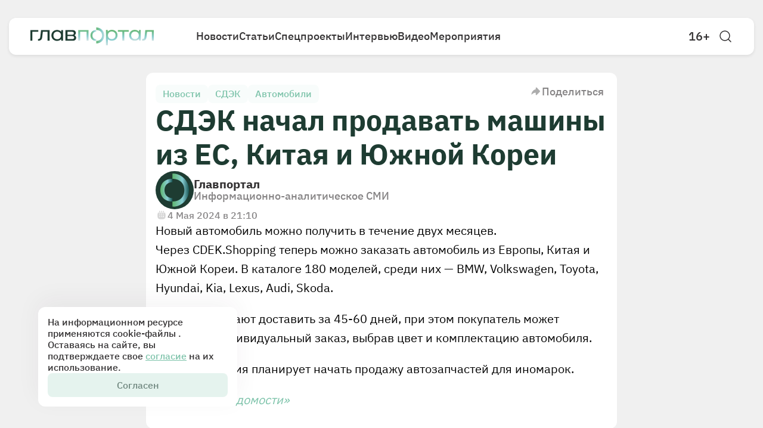

--- FILE ---
content_type: text/html; charset=utf-8
request_url: https://glavportal.com/news/sdek-nachal-prodavat-mashiny-iz-es-kitaya-i-yuzhnoj-korei
body_size: 9245
content:
<!DOCTYPE html><html lang="ru" data-sentry-element="Html" data-sentry-component="Document" data-sentry-source-file="_document.tsx"><head data-sentry-element="Head" data-sentry-source-file="_document.tsx"><meta charSet="utf-8"/><meta name="viewport" content="width=device-width"/><meta name="robots" content="nosnippet" data-sentry-element="meta" data-sentry-source-file="Layout.tsx"/><title>СДЭК начал продавать машины из ЕС, Китая и Южной Кореи | Главпортал</title><meta name="description" content="Новый автомобиль можно получить в течение двух месяцев." data-sentry-element="meta" data-sentry-source-file="Layout.tsx"/><meta property="og:title" content="СДЭК начал продавать машины из ЕС, Китая и Южной Кореи | Главпортал" data-sentry-element="meta" data-sentry-source-file="Layout.tsx"/><meta property="og:description" content="Новый автомобиль можно получить в течение двух месяцев."/><meta property="og:image" content="https://glavportal.com/images/thumbnail.png" data-sentry-element="meta" data-sentry-source-file="Layout.tsx"/><meta property="og:image:width" content="1500" data-sentry-element="meta" data-sentry-source-file="Layout.tsx"/><meta property="og:image:height" content="900" data-sentry-element="meta" data-sentry-source-file="Layout.tsx"/><meta property="og:image:alt" content="" data-sentry-element="meta" data-sentry-source-file="Layout.tsx"/><meta property="og:type" content="article" data-sentry-element="meta" data-sentry-source-file="Layout.tsx"/><meta property="og:site_name" content="Главпортал" data-sentry-element="meta" data-sentry-source-file="Layout.tsx"/><meta property="og:url" content="https://glavportal.com/news/sdek-nachal-prodavat-mashiny-iz-es-kitaya-i-yuzhnoj-korei"/><link rel="canonical" href="https://glavportal.com/news/sdek-nachal-prodavat-mashiny-iz-es-kitaya-i-yuzhnoj-korei"/><link rel="preload" as="image" imageSrcSet="/_next/image?url=%2Fassets%2Fimages%2Ffooter-pattern.png&amp;w=640&amp;q=75 640w, /_next/image?url=%2Fassets%2Fimages%2Ffooter-pattern.png&amp;w=750&amp;q=75 750w, /_next/image?url=%2Fassets%2Fimages%2Ffooter-pattern.png&amp;w=828&amp;q=75 828w, /_next/image?url=%2Fassets%2Fimages%2Ffooter-pattern.png&amp;w=1080&amp;q=75 1080w, /_next/image?url=%2Fassets%2Fimages%2Ffooter-pattern.png&amp;w=1200&amp;q=75 1200w, /_next/image?url=%2Fassets%2Fimages%2Ffooter-pattern.png&amp;w=1920&amp;q=75 1920w, /_next/image?url=%2Fassets%2Fimages%2Ffooter-pattern.png&amp;w=2048&amp;q=75 2048w, /_next/image?url=%2Fassets%2Fimages%2Ffooter-pattern.png&amp;w=3840&amp;q=75 3840w" imageSizes="100vw" fetchpriority="high"/><meta name="next-head-count" content="16"/><link rel="icon" href="/favicon.ico"/><meta name="theme-color" content="#F0F0F0" data-sentry-element="meta" data-sentry-source-file="_document.tsx"/><link rel="preload" href="/_next/static/media/831a6eaebd109c06-s.p.woff2" as="font" type="font/woff2" crossorigin="anonymous" data-next-font="size-adjust"/><link rel="preload" href="/_next/static/media/eb4b4ace9eecd2b6-s.p.woff2" as="font" type="font/woff2" crossorigin="anonymous" data-next-font="size-adjust"/><link rel="preload" href="/_next/static/media/b34c6806a6216817-s.p.woff2" as="font" type="font/woff2" crossorigin="anonymous" data-next-font="size-adjust"/><link rel="preload" href="/_next/static/media/5f872b6b8e825597-s.p.woff2" as="font" type="font/woff2" crossorigin="anonymous" data-next-font="size-adjust"/><link rel="preload" href="/_next/static/media/2c87de58946c9fdf-s.p.woff2" as="font" type="font/woff2" crossorigin="anonymous" data-next-font="size-adjust"/><link rel="preload" href="/_next/static/css/48144a91536a12aa.css" as="style"/><link rel="stylesheet" href="/_next/static/css/48144a91536a12aa.css" data-n-g=""/><link rel="preload" href="/_next/static/css/8b6c3e8d048a06f2.css" as="style"/><link rel="stylesheet" href="/_next/static/css/8b6c3e8d048a06f2.css" data-n-p=""/><link rel="preload" href="/_next/static/css/b525234cdfc0064e.css" as="style"/><link rel="stylesheet" href="/_next/static/css/b525234cdfc0064e.css" data-n-p=""/><noscript data-n-css=""></noscript><script defer="" nomodule="" src="/_next/static/chunks/polyfills-42372ed130431b0a.js"></script><script src="/_next/static/chunks/webpack-ce96187daea12770.js" defer=""></script><script src="/_next/static/chunks/framework-dbcf41314a63d450.js" defer=""></script><script src="/_next/static/chunks/main-ca0cce85dd1c7c03.js" defer=""></script><script src="/_next/static/chunks/pages/_app-e40cadfb3c74c733.js" defer=""></script><script src="/_next/static/chunks/679-fe83f8e449a0d8de.js" defer=""></script><script src="/_next/static/chunks/862-7ce5bcba9ea7b948.js" defer=""></script><script src="/_next/static/chunks/913-a60d50dab68d8f7e.js" defer=""></script><script src="/_next/static/chunks/855-557d284984cfdd2c.js" defer=""></script><script src="/_next/static/chunks/703-67255ecab5c5ce84.js" defer=""></script><script src="/_next/static/chunks/654-2341703473872a6b.js" defer=""></script><script src="/_next/static/chunks/12-de4f269c476ee60e.js" defer=""></script><script src="/_next/static/chunks/pages/news/%5B...slug%5D-d1ac7e7258631ee5.js" defer=""></script><script src="/_next/static/aNgdHeen52b_cF7T51ytQ/_buildManifest.js" defer=""></script><script src="/_next/static/aNgdHeen52b_cF7T51ytQ/_ssgManifest.js" defer=""></script><style id="__jsx-1483827433">html{font-family:'__ibm_bb059c', '__ibm_Fallback_bb059c';--font-inter:'__inter_acad8c', '__inter_Fallback_acad8c'}</style></head><body><div id="__next"><header class="Header_header__Mklic"><div class="Header_container__oDlFn"><div class="Header_wrapper__cjwPy"><a class="Header_logo__xO_zg" data-sentry-element="Link" data-sentry-source-file="Header.tsx" href="/"><img alt="logo" data-sentry-element="Image" data-sentry-source-file="Header.tsx" loading="lazy" decoding="async" data-nimg="fill" style="position:absolute;height:100%;width:100%;left:0;top:0;right:0;bottom:0;color:transparent" sizes="30vw" srcSet="/_next/image?url=%2Fassets%2Ficons%2Flogo.svg&amp;w=256&amp;q=75 256w, /_next/image?url=%2Fassets%2Ficons%2Flogo.svg&amp;w=384&amp;q=75 384w, /_next/image?url=%2Fassets%2Ficons%2Flogo.svg&amp;w=640&amp;q=75 640w, /_next/image?url=%2Fassets%2Ficons%2Flogo.svg&amp;w=750&amp;q=75 750w, /_next/image?url=%2Fassets%2Ficons%2Flogo.svg&amp;w=828&amp;q=75 828w, /_next/image?url=%2Fassets%2Ficons%2Flogo.svg&amp;w=1080&amp;q=75 1080w, /_next/image?url=%2Fassets%2Ficons%2Flogo.svg&amp;w=1200&amp;q=75 1200w, /_next/image?url=%2Fassets%2Ficons%2Flogo.svg&amp;w=1920&amp;q=75 1920w, /_next/image?url=%2Fassets%2Ficons%2Flogo.svg&amp;w=2048&amp;q=75 2048w, /_next/image?url=%2Fassets%2Ficons%2Flogo.svg&amp;w=3840&amp;q=75 3840w" src="/_next/image?url=%2Fassets%2Ficons%2Flogo.svg&amp;w=3840&amp;q=75"/></a><div class="Menu_container__sNTAF " data-sentry-component="Menu" data-sentry-source-file="Menu.tsx"><ul class="Menu_nav__gGR6e"><li class="Menu_navItem__7ahbM"><a data-sentry-element="Link" data-sentry-source-file="Menu.tsx" href="/news">Новости</a></li><li class="Menu_navItem__7ahbM"><a data-sentry-element="Link" data-sentry-source-file="Menu.tsx" href="/materials">Статьи</a></li><li class="Menu_navItem__7ahbM"><a data-sentry-element="Link" data-sentry-source-file="Menu.tsx" href="/special">Спецпроекты</a></li><li class="Menu_navItem__7ahbM"><a data-sentry-element="Link" data-sentry-source-file="Menu.tsx" href="/interviews">Интервью</a></li><li class="Menu_navItem__7ahbM"><a data-sentry-element="Link" data-sentry-source-file="Menu.tsx" href="/videos">Видео</a></li><li class="Menu_navItem__7ahbM"><a data-sentry-element="Link" data-sentry-source-file="Menu.tsx" href="/events">Мероприятия</a></li></ul></div><div class="Header_controls__Ky12c "><a target="_blank" class="Header_age__Kgbtw" data-sentry-element="Link" data-sentry-source-file="Header.tsx" href="https://old.glavportal.com/static/term_of_use.pdf">16+</a><div class="Header_search__yxXfm"><svg width="24" height="24" viewBox="0 0 24 24" fill="none" xmlns="http://www.w3.org/2000/svg" class="Header_searchIcon__1__oj" data-sentry-element="svg" data-sentry-component="SearcIcon" data-sentry-source-file="SearcIcon.tsx"><path d="M19 11C19 15.4183 15.4183 19 11 19C6.58172 19 3 15.4183 3 11C3 6.58172 6.58172 3 11 3C15.4183 3 19 6.58172 19 11Z" stroke="#333132" stroke-width="1.5" data-sentry-element="path" data-sentry-source-file="SearcIcon.tsx"></path><path d="M20.9988 20.9998L17 16.9995" stroke="#333132" stroke-width="1.5" stroke-linecap="round" data-sentry-element="path" data-sentry-source-file="SearcIcon.tsx"></path></svg></div><button type="button" class="Header_burger__STGs0 " aria-label="Открыть меню"><svg width="24" height="24" viewBox="0 0 24 24" class="" fill="none" xmlns="http://www.w3.org/2000/svg" data-sentry-element="svg" data-sentry-component="BurgerIcon" data-sentry-source-file="Burger.tsx"><path d="M4 7H20" stroke="currentColor" stroke-width="2" stroke-linecap="round" data-sentry-element="path" data-sentry-source-file="Burger.tsx"></path><path d="M4 12H20" stroke="currentColor" stroke-width="2" stroke-linecap="round" data-sentry-element="path" data-sentry-source-file="Burger.tsx"></path><path d="M4 17H20" stroke="currentColor" stroke-width="2" stroke-linecap="round" data-sentry-element="path" data-sentry-source-file="Burger.tsx"></path></svg></button></div></div></div></header><div class="Cookies_cookies__5ljDf"><p class="Cookies_text__8wDIM">На информационном ресурсе применяются cookie-файлы . Оставаясь на сайте, вы подтверждаете свое<!-- --> <a href="/assets/docs/cookies.pdf" target="_blank">согласие</a> <!-- -->на их использование.</p><button type="button" class="Button_btnFill__D29oH Cookies_btn__xgZz3" data-sentry-component="Button" data-sentry-source-file="Button.tsx">Согласен</button></div><main><div class="SideWrapper_container__NFQCt" data-sentry-component="SideWrapper" data-sentry-source-file="SideWrapper.tsx"><article class="LeftSide_leftSide__11KT9" data-sentry-component="LeftSide" data-sentry-source-file="LeftSide.tsx"><div class="LeftSide_wrapper__C7lsU"><div class="LeftSide_block__SSd0O"><h2>Новости</h2><div class="LeftSide_cards__N1Nrv"><div class="CardContainer_container__FmySv LeftSide_card__H9TI5" data-sentry-component="CardContainer" data-sentry-source-file="CardContainer.tsx"><a href="/news/tramp-obyavil-o-vvedenii-poshlin-protiv-evropejskih-stran-iz-za-grenlandii"><h4 class="LeftSide_h4__zqtC7">Трамп объявил о введении пошлин против европейских стран из-за Гренландии</h4></a><div class="LeftSide_keywords__iTwDS"><a class="Keyword_keyword__i06K3 " data-sentry-element="Link" data-sentry-component="Keyword" data-sentry-source-file="Keyword.tsx" href="/news?tags=politika">Политика</a><a class="Keyword_keyword__i06K3 " data-sentry-element="Link" data-sentry-component="Keyword" data-sentry-source-file="Keyword.tsx" href="/news?tags=ssha">США</a><a class="Keyword_keyword__i06K3 " data-sentry-element="Link" data-sentry-component="Keyword" data-sentry-source-file="Keyword.tsx" href="/news?tags=evropa">Европа</a></div></div><div class="CardContainer_container__FmySv LeftSide_card__H9TI5" data-sentry-component="CardContainer" data-sentry-source-file="CardContainer.tsx"><a href="/news/v-belorussii-sozdadut-usloviya-dlya-raboty-kriptobankov"><h4 class="LeftSide_h4__zqtC7">В Белоруссии создадут условия для работы криптобанков</h4></a><div class="LeftSide_keywords__iTwDS"><a class="Keyword_keyword__i06K3 " data-sentry-element="Link" data-sentry-component="Keyword" data-sentry-source-file="Keyword.tsx" href="/news?tags=belarus">Беларусь</a><a class="Keyword_keyword__i06K3 " data-sentry-element="Link" data-sentry-component="Keyword" data-sentry-source-file="Keyword.tsx" href="/news?tags=kriptovaliuta">Криптовалюта</a><a class="Keyword_keyword__i06K3 " data-sentry-element="Link" data-sentry-component="Keyword" data-sentry-source-file="Keyword.tsx" href="/news?tags=ekonomika">Экономика</a></div></div><div class="CardContainer_container__FmySv LeftSide_card__H9TI5" data-sentry-component="CardContainer" data-sentry-source-file="CardContainer.tsx"><a href="/news/v-yanvare-2026-goda-byudzhet-mozhet-nedopoluchit-bolee-230-mlrd-rublej-neftegazovyh-dohodov"><h4 class="LeftSide_h4__zqtC7">В январе 2026 года бюджет может недополучить более 230 млрд рублей нефтегазовых доходов</h4></a><div class="LeftSide_keywords__iTwDS"><a class="Keyword_keyword__i06K3 " data-sentry-element="Link" data-sentry-component="Keyword" data-sentry-source-file="Keyword.tsx" href="/news?tags=rynki">Рынки</a><a class="Keyword_keyword__i06K3 " data-sentry-element="Link" data-sentry-component="Keyword" data-sentry-source-file="Keyword.tsx" href="/news?tags=biudzhet">Бюджет</a><a class="Keyword_keyword__i06K3 " data-sentry-element="Link" data-sentry-component="Keyword" data-sentry-source-file="Keyword.tsx" href="/news?tags=gaz">Газ</a><a class="Keyword_keyword__i06K3 " data-sentry-element="Link" data-sentry-component="Keyword" data-sentry-source-file="Keyword.tsx" href="/news?tags=neft">Нефть</a></div></div><div class="CardContainer_container__FmySv LeftSide_card__H9TI5" data-sentry-component="CardContainer" data-sentry-source-file="CardContainer.tsx"><a href="/news/malyj-biznes-poluchil-svyshe-3-mlrd-rublej-lgotnogo-lizinga-v-2025-godu"><h4 class="LeftSide_h4__zqtC7">Малый бизнес получил свыше 3 млрд рублей льготного лизинга в 2025 году</h4></a><div class="LeftSide_keywords__iTwDS"><a class="Keyword_keyword__i06K3 " data-sentry-element="Link" data-sentry-component="Keyword" data-sentry-source-file="Keyword.tsx" href="/news?tags=gospodderzhka">Господдержка</a><a class="Keyword_keyword__i06K3 " data-sentry-element="Link" data-sentry-component="Keyword" data-sentry-source-file="Keyword.tsx" href="/news?tags=malyi-i-srednii-biznes">малый и средний бизнес</a></div></div><div class="CardContainer_container__FmySv LeftSide_card__H9TI5" data-sentry-component="CardContainer" data-sentry-source-file="CardContainer.tsx"><a href="/news/rzhd-planiruet-prodat-49-federalnoj-gruzovoj-kompanii-za-44-mlrd-rublej"><h4 class="LeftSide_h4__zqtC7">РЖД планирует продать 49% Федеральной грузовой компании за 44 млрд рублей</h4></a><div class="LeftSide_keywords__iTwDS"><a class="Keyword_keyword__i06K3 " data-sentry-element="Link" data-sentry-component="Keyword" data-sentry-source-file="Keyword.tsx" href="/news?tags=ekonomika">Экономика</a><a class="Keyword_keyword__i06K3 " data-sentry-element="Link" data-sentry-component="Keyword" data-sentry-source-file="Keyword.tsx" href="/news?tags=transport">Транспорт</a><a class="Keyword_keyword__i06K3 " data-sentry-element="Link" data-sentry-component="Keyword" data-sentry-source-file="Keyword.tsx" href="/news?tags=rzhd_1">РЖД</a><a class="Keyword_keyword__i06K3 " data-sentry-element="Link" data-sentry-component="Keyword" data-sentry-source-file="Keyword.tsx" href="/news?tags=sdelki">Сделки</a><a class="Keyword_keyword__i06K3 " data-sentry-element="Link" data-sentry-component="Keyword" data-sentry-source-file="Keyword.tsx" href="/news?tags=logistika">Логистика</a></div></div></div></div></div></article><section class="SideWrapper_center__8R229"><div class="CardContainer_container__FmySv NewsDetail_content__opErB" data-index="0" id="sdek-nachal-prodavat-mashiny-iz-es-kitaya-i-yuzhnoj-korei" data-sentry-component="CardContainer" data-sentry-source-file="CardContainer.tsx"><div class="NewsDetail_header__7byut"><div class="NewsDetail_keywords__QreuC"><a class="Keyword_keyword__i06K3 NewsDetail_keyword__AK9nz" data-sentry-element="Link" data-sentry-component="Keyword" data-sentry-source-file="Keyword.tsx" href="/news?tags=news">Новости</a><a class="Keyword_keyword__i06K3 NewsDetail_keyword__AK9nz" data-sentry-element="Link" data-sentry-component="Keyword" data-sentry-source-file="Keyword.tsx" href="/news?tags=sdek">СДЭК</a><a class="Keyword_keyword__i06K3 NewsDetail_keyword__AK9nz" data-sentry-element="Link" data-sentry-component="Keyword" data-sentry-source-file="Keyword.tsx" href="/news?tags=avtomobili">Автомобили</a></div><button type="button" class="Share_button___VHL_ " data-sentry-component="Share" data-sentry-source-file="Share.tsx"><svg class="" width="20" height="21" viewBox="0 0 20 21" fill="none" xmlns="http://www.w3.org/2000/svg" data-sentry-element="svg" data-sentry-component="ShareIcon" data-sentry-source-file="Share.tsx"><path d="M9.73951 4.61542L9.73953 6.77789C5.20668 7.83606 2.59193 11.6605 2.50238 15.7679C2.50051 15.8535 2.60123 15.899 2.66603 15.8432L2.66621 15.843C5.21071 13.6503 6.57153 12.4776 9.73953 12.5232V15.5514C9.73953 16.4472 10.8266 16.8911 11.4536 16.2515L16.8138 10.7834C17.195 10.3946 17.195 9.77224 16.8138 9.38339L11.4536 3.91538C10.8266 3.27573 9.7395 3.7197 9.73951 4.61542Z" fill="#333132" fill-opacity="0.4" data-sentry-element="path" data-sentry-source-file="Share.tsx"></path></svg> Поделиться</button></div><h1 class="NewsDetail_h1__FHb0B">СДЭК начал продавать машины из ЕС, Китая и Южной Кореи</h1><div class="CardFooter_footer__1a__b " data-sentry-component="CardFooter" data-sentry-source-file="CardFooter.tsx"><img alt="" data-sentry-element="Image" data-sentry-source-file="CardFooter.tsx" loading="lazy" width="64" height="64" decoding="async" data-nimg="1" style="color:transparent" srcSet="/_next/image?url=%2Fassets%2Ficons%2Flogo-small.svg&amp;w=64&amp;q=75 1x, /_next/image?url=%2Fassets%2Ficons%2Flogo-small.svg&amp;w=128&amp;q=75 2x" src="/_next/image?url=%2Fassets%2Ficons%2Flogo-small.svg&amp;w=128&amp;q=75"/><div class="CardFooter_logoInfo__BfqL1"><div class="CardFooter_logoName__la8pT">Главпортал</div><div class="CardFooter_logoDescription__HOoyR">Информационно-аналитическое СМИ</div></div></div><div class="CustomDate_container__TS8E8 NewsDetail_created__7LiuQ" data-advert="false" data-sentry-component="CustomDate" data-sentry-source-file="CustomDate.tsx"><div class="CustomDate_date__IuQnV"><svg class="CustomDate_icon__HAreO" width="20" height="20" viewBox="0 0 20 20" fill="none" xmlns="http://www.w3.org/2000/svg" data-sentry-element="svg" data-sentry-component="CalendarIcon" data-sentry-source-file="Calendar.tsx"><path d="M13.3333 3.33334V5.41668" stroke="#333132" stroke-opacity="0.8" stroke-width="1.5" stroke-linecap="round" data-sentry-element="path" data-sentry-source-file="Calendar.tsx"></path><path d="M10 3.33334V5.41668" stroke="#333132" stroke-opacity="0.8" stroke-width="1.5" stroke-linecap="round" data-sentry-element="path" data-sentry-source-file="Calendar.tsx"></path><path d="M6.66663 3.33334V5.41668" stroke="#333132" stroke-opacity="0.8" stroke-width="1.5" stroke-linecap="round" data-sentry-element="path" data-sentry-source-file="Calendar.tsx"></path><path fill-rule="evenodd" clip-rule="evenodd" d="M3.6832 6.7391C3.94599 6.15274 4.34391 5.64304 4.83868 5.24826C4.97501 5.13948 5.16671 5.24226 5.16671 5.41667C5.16671 6.2451 5.83828 6.91667 6.66671 6.91667C7.49513 6.91667 8.16671 6.2451 8.16671 5.41667V4.54527C8.16671 4.45379 8.23722 4.3793 8.32869 4.3784C8.4215 4.37748 8.50004 4.45256 8.50004 4.54537V5.41667C8.50004 6.2451 9.17161 6.91667 10 6.91667C10.8285 6.91667 11.5 6.2451 11.5 5.41667V4.54537C11.5 4.45256 11.5786 4.37748 11.6714 4.3784C11.7629 4.3793 11.8334 4.45379 11.8334 4.54527V5.41667C11.8334 6.2451 12.5049 6.91667 13.3334 6.91667C14.1618 6.91667 14.8334 6.2451 14.8334 5.41667C14.8334 5.24226 15.0251 5.13948 15.1614 5.24826C15.6562 5.64304 16.0541 6.15274 16.3169 6.7391C16.6667 7.51965 16.6667 8.52005 16.6667 10.5208C16.6667 12.5216 16.6667 13.522 16.3169 14.3026C15.9154 15.1984 15.1985 15.9154 14.3026 16.3169C13.5221 16.6667 12.5217 16.6667 10.5209 16.6667H9.4792C7.47841 16.6667 6.47802 16.6667 5.69746 16.3169C4.80161 15.9154 4.08469 15.1984 3.6832 14.3026C3.33337 13.522 3.33337 12.5216 3.33337 10.5208C3.33337 8.52005 3.33337 7.51965 3.6832 6.7391ZM13.9205 12.2285C14.1158 12.0333 14.1158 11.7167 13.9205 11.5214C13.7253 11.3262 13.4087 11.3262 13.2134 11.5214C13.1646 11.5703 13.0855 11.5703 13.0366 11.5214C12.8414 11.3262 12.5248 11.3262 12.3295 11.5214C12.1343 11.7167 12.1343 12.0333 12.3295 12.2286C12.3784 12.2774 12.3784 12.3565 12.3295 12.4053C12.1343 12.6006 12.1343 12.9172 12.3295 13.1124C12.5248 13.3077 12.8414 13.3077 13.0366 13.1124C13.0855 13.0636 13.1646 13.0636 13.2134 13.1124C13.4087 13.3077 13.7253 13.3077 13.9205 13.1124C14.1158 12.9172 14.1158 12.6006 13.9205 12.4053C13.8717 12.3565 13.8717 12.2774 13.9205 12.2285ZM10 13.125C10.4603 13.125 10.8334 12.7519 10.8334 12.2917C10.8334 11.8314 10.4603 11.4583 10 11.4583C9.5398 11.4583 9.16671 11.8314 9.16671 12.2917C9.16671 12.7519 9.5398 13.125 10 13.125ZM7.70837 12.2917C7.70837 12.7519 7.33528 13.125 6.87504 13.125C6.4148 13.125 6.04171 12.7519 6.04171 12.2917C6.04171 11.8314 6.4148 11.4583 6.87504 11.4583C7.33528 11.4583 7.70837 11.8314 7.70837 12.2917ZM13.125 10.2083C13.5853 10.2083 13.9584 9.83523 13.9584 9.37499C13.9584 8.91476 13.5853 8.54166 13.125 8.54166C12.6648 8.54166 12.2917 8.91476 12.2917 9.37499C12.2917 9.83523 12.6648 10.2083 13.125 10.2083ZM10.8334 9.37499C10.8334 9.83523 10.4603 10.2083 10 10.2083C9.5398 10.2083 9.16671 9.83523 9.16671 9.37499C9.16671 8.91476 9.5398 8.54166 10 8.54166C10.4603 8.54166 10.8334 8.91476 10.8334 9.37499ZM6.87504 10.2083C7.33528 10.2083 7.70837 9.83523 7.70837 9.37499C7.70837 8.91476 7.33528 8.54166 6.87504 8.54166C6.4148 8.54166 6.04171 8.91476 6.04171 9.37499C6.04171 9.83523 6.4148 10.2083 6.87504 10.2083Z" fill="#333132" fill-opacity="0.8" data-sentry-element="path" data-sentry-source-file="Calendar.tsx"></path></svg>4 Мая 2024 в 21:10</div></div><div class="Sections_body__ZXtum" data-sentry-component="Sections" data-sentry-source-file="Sections.tsx"><div class="Paragraph_paragraph__ewZeS " data-sentry-component="Paragraph" data-sentry-source-file="Paragraph.tsx"><p>Новый автомобиль можно получить в течение двух месяцев.</p></div><div class="Paragraph_paragraph__ewZeS " data-sentry-component="Paragraph" data-sentry-source-file="Paragraph.tsx"><p>Через CDEK.Shopping теперь можно заказать автомобиль из Европы, Китая и Южной Кореи. В каталоге 180 моделей, среди них — BMW, Volkswagen, Toyota, Hyundai, Kia, Lexus, Audi, Skoda.</p><p>Машину обещают доставить за 45-60 дней, при этом покупатель может оформить индивидуальный заказ, выбрав цвет и комплектацию автомобиля.</p><p>Также компания планирует начать продажу автозапчастей для иномарок.</p><p><i>Источник:</i> <a href="https://www.vedomosti.ru/auto/news/2024/05/03/1035265-cdekshopping-zapustil-dostavku-avtomobilei" rel="noopener noreferrer" target="_blank"><i>«Ведомости»</i></a></p></div></div></div></section><aside class="RightSide_rightSide__h5Y4g" data-sentry-component="RightSide" data-sentry-source-file="RightSide.tsx"><div class="RightSide_wrapper__m_2k6"><div class="RightSide_block__GwGOR"><h2>Читать далее</h2><div class="RightSide_cards___LvCw"><div><div class="CardContainer_container__FmySv RightSide_card__VX2Iu" data-sentry-component="CardContainer" data-sentry-source-file="CardContainer.tsx"><div class="progress-bar"></div><a href="/news/srednyaya-cena-novogo-otechestvennogo-avtomobilya-v-2025-godu-vyrosla-na-22"><h4 class="RightSide_h4__MJWvq">Средняя цена нового отечественного автомобиля в 2025 году выросла на 22%</h4></a><div class="RightSide_keywords__Gq6xl"><a class="Keyword_keyword__i06K3 " data-sentry-element="Link" data-sentry-component="Keyword" data-sentry-source-file="Keyword.tsx" href="/news?tags=rynki">Рынки</a><a class="Keyword_keyword__i06K3 " data-sentry-element="Link" data-sentry-component="Keyword" data-sentry-source-file="Keyword.tsx" href="/news?tags=avtomobili">Автомобили</a></div></div></div><div><div class="CardContainer_container__FmySv RightSide_card__VX2Iu" data-sentry-component="CardContainer" data-sentry-source-file="CardContainer.tsx"><a href="/news/prodazhi-novyh-legkih-kommercheskih-avtomobilej-v-rossii-snizilis-pochti-na-22-v-2025-godu"><h4 class="RightSide_h4__MJWvq">Продажи новых легких коммерческих автомобилей в России снизились почти на 22% в 2025 году</h4></a><div class="RightSide_keywords__Gq6xl"><a class="Keyword_keyword__i06K3 " data-sentry-element="Link" data-sentry-component="Keyword" data-sentry-source-file="Keyword.tsx" href="/news?tags=rynki">Рынки</a><a class="Keyword_keyword__i06K3 " data-sentry-element="Link" data-sentry-component="Keyword" data-sentry-source-file="Keyword.tsx" href="/news?tags=avtomobili">Автомобили</a></div></div></div><div><div class="CardContainer_container__FmySv RightSide_card__VX2Iu" data-sentry-component="CardContainer" data-sentry-source-file="CardContainer.tsx"><a href="/news/srednyaya-cena-poderzhannyh-kitajskih-avto-opustilas-nizhe-2-mln-rublej"><h4 class="RightSide_h4__MJWvq">Средняя цена подержанных китайских авто опустилась ниже 2 млн рублей</h4></a><div class="RightSide_keywords__Gq6xl"><a class="Keyword_keyword__i06K3 " data-sentry-element="Link" data-sentry-component="Keyword" data-sentry-source-file="Keyword.tsx" href="/news?tags=import">Импорт</a><a class="Keyword_keyword__i06K3 " data-sentry-element="Link" data-sentry-component="Keyword" data-sentry-source-file="Keyword.tsx" href="/news?tags=kitai">Китай</a><a class="Keyword_keyword__i06K3 " data-sentry-element="Link" data-sentry-component="Keyword" data-sentry-source-file="Keyword.tsx" href="/news?tags=avtomobili">Автомобили</a></div></div></div><div><div class="CardContainer_container__FmySv RightSide_card__VX2Iu" data-sentry-component="CardContainer" data-sentry-source-file="CardContainer.tsx"><a href="/materials/pochemu-rossijskie-kompanii-tak-legko-vzlomat-kto-vinovat-i-chto-delat"><h4 class="RightSide_h4__MJWvq">Почему российские компании так легко взломать: кто виноват и что делать</h4></a><div class="RightSide_keywords__Gq6xl"><a class="Keyword_keyword__i06K3 " data-sentry-element="Link" data-sentry-component="Keyword" data-sentry-source-file="Keyword.tsx" href="/news?tags=informatsionnaia-bezopasnost">Информационная безопасность</a></div></div></div><div><div class="CardContainer_container__FmySv RightSide_card__VX2Iu" data-sentry-component="CardContainer" data-sentry-source-file="CardContainer.tsx"><a href="/materials/kabmin-sobiraetsya-oblozhit-nds-platezhnye-uslugi-bankov"><h4 class="RightSide_h4__MJWvq">Безналичный удар: кабмин собирается обложить НДС платежные услуги банков</h4></a><div class="RightSide_keywords__Gq6xl"><a class="Keyword_keyword__i06K3 " data-sentry-element="Link" data-sentry-component="Keyword" data-sentry-source-file="Keyword.tsx" href="/news?tags=banki">Банки</a><a class="Keyword_keyword__i06K3 " data-sentry-element="Link" data-sentry-component="Keyword" data-sentry-source-file="Keyword.tsx" href="/news?tags=nalogi">Налоги</a></div></div></div></div></div></div></aside></div></main><footer data-sentry-component="Footer" data-sentry-source-file="Footer.tsx"><div class="Footer_container__8QIaz"><div class="Footer_wrapper__LT2wb"><img alt="" data-sentry-element="Image" data-sentry-source-file="Footer.tsx" fetchpriority="high" decoding="async" data-nimg="fill" class="Footer_pattern__uurY6" style="position:absolute;height:100%;width:100%;left:0;top:0;right:0;bottom:0;color:transparent" sizes="100vw" srcSet="/_next/image?url=%2Fassets%2Fimages%2Ffooter-pattern.png&amp;w=640&amp;q=75 640w, /_next/image?url=%2Fassets%2Fimages%2Ffooter-pattern.png&amp;w=750&amp;q=75 750w, /_next/image?url=%2Fassets%2Fimages%2Ffooter-pattern.png&amp;w=828&amp;q=75 828w, /_next/image?url=%2Fassets%2Fimages%2Ffooter-pattern.png&amp;w=1080&amp;q=75 1080w, /_next/image?url=%2Fassets%2Fimages%2Ffooter-pattern.png&amp;w=1200&amp;q=75 1200w, /_next/image?url=%2Fassets%2Fimages%2Ffooter-pattern.png&amp;w=1920&amp;q=75 1920w, /_next/image?url=%2Fassets%2Fimages%2Ffooter-pattern.png&amp;w=2048&amp;q=75 2048w, /_next/image?url=%2Fassets%2Fimages%2Ffooter-pattern.png&amp;w=3840&amp;q=75 3840w" src="/_next/image?url=%2Fassets%2Fimages%2Ffooter-pattern.png&amp;w=3840&amp;q=75"/><div class="Footer_top__2UPle"><a class="Footer_logo__7eL2N" data-sentry-element="Link" data-sentry-source-file="Footer.tsx" href="/"><img alt="" data-sentry-element="Image" data-sentry-source-file="Footer.tsx" loading="lazy" decoding="async" data-nimg="fill" style="position:absolute;height:100%;width:100%;left:0;top:0;right:0;bottom:0;color:transparent" sizes="99vw" srcSet="/_next/image?url=%2Fassets%2Ficons%2Flogo.svg&amp;w=640&amp;q=75 640w, /_next/image?url=%2Fassets%2Ficons%2Flogo.svg&amp;w=750&amp;q=75 750w, /_next/image?url=%2Fassets%2Ficons%2Flogo.svg&amp;w=828&amp;q=75 828w, /_next/image?url=%2Fassets%2Ficons%2Flogo.svg&amp;w=1080&amp;q=75 1080w, /_next/image?url=%2Fassets%2Ficons%2Flogo.svg&amp;w=1200&amp;q=75 1200w, /_next/image?url=%2Fassets%2Ficons%2Flogo.svg&amp;w=1920&amp;q=75 1920w, /_next/image?url=%2Fassets%2Ficons%2Flogo.svg&amp;w=2048&amp;q=75 2048w, /_next/image?url=%2Fassets%2Ficons%2Flogo.svg&amp;w=3840&amp;q=75 3840w" src="/_next/image?url=%2Fassets%2Ficons%2Flogo.svg&amp;w=3840&amp;q=75"/></a><div class="Footer_topCenter__4GRep"><a class="Footer_linkItem__2Evui" data-sentry-element="Link" data-sentry-source-file="Footer.tsx" href="/about"><img alt="" data-sentry-element="Image" data-sentry-source-file="Footer.tsx" loading="lazy" width="20" height="20" decoding="async" data-nimg="1" style="color:transparent" srcSet="/_next/image?url=%2Fassets%2Ficons%2Flogo-small-tr.svg&amp;w=32&amp;q=75 1x, /_next/image?url=%2Fassets%2Ficons%2Flogo-small-tr.svg&amp;w=48&amp;q=75 2x" src="/_next/image?url=%2Fassets%2Ficons%2Flogo-small-tr.svg&amp;w=48&amp;q=75"/><span>О нас</span></a><p class="Footer_chief__qRdtW">Главный редактор: Загоруйко Алиса Аркадьевна</p></div><div class="Footer_socials__NNF8q"><a href="https://rutube.ru/u/glavportal/" target="_blank"><img alt="" data-sentry-element="Image" data-sentry-source-file="Footer.tsx" loading="lazy" width="30" height="30" decoding="async" data-nimg="1" style="color:transparent" srcSet="/_next/image?url=%2Fassets%2Ficons%2Frutube.svg&amp;w=32&amp;q=75 1x, /_next/image?url=%2Fassets%2Ficons%2Frutube.svg&amp;w=64&amp;q=75 2x" src="/_next/image?url=%2Fassets%2Ficons%2Frutube.svg&amp;w=64&amp;q=75"/></a><a href="https://dzen.ru/id/6859286ef8f03718f737992a" target="_blank"><img alt="" data-sentry-element="Image" data-sentry-source-file="Footer.tsx" loading="lazy" width="30" height="30" decoding="async" data-nimg="1" style="color:transparent" srcSet="/_next/image?url=%2Fassets%2Ficons%2Fdzen.svg&amp;w=32&amp;q=75 1x, /_next/image?url=%2Fassets%2Ficons%2Fdzen.svg&amp;w=64&amp;q=75 2x" src="/_next/image?url=%2Fassets%2Ficons%2Fdzen.svg&amp;w=64&amp;q=75"/></a></div></div><div class="Footer_middle__OEzWu"><div class="Footer_contacts__SRbDa"></div></div><div class="Footer_middle__OEzWu"><div class="Footer_contacts__SRbDa"><a href="assets/docs/rules.pdf" class="Footer_contactsItem__qYiXF" target="_blank"><span>Правила использования портала</span></a><a href="assets/docs/cookies.pdf" class="Footer_contactsItem__qYiXF" target="_blank"><span>Политика обработки файлов cookies</span></a><a href="assets/docs/privacy.pdf" class="Footer_contactsItem__qYiXF" target="_blank"><span>Политика в отношении обработки данных</span></a></div></div><div class="Footer_bottom__7zGrD"><div class="Footer_certificate__ItO4Q"></div><p class="Footer_developerText___hj_d">Разработка сайта</p><p class="Footer_copy__O3AFj">Copyright © 2015 информационно-аналитическое СМИ «Главпортал». Учредитель и издатель: ООО «Издательство «Медиа-Бизнес»</p><a href="/" target="_blank" class="Footer_developer__ExpsU"><img alt="" data-sentry-element="Image" data-sentry-source-file="Footer.tsx" loading="lazy" width="140" height="35" decoding="async" data-nimg="1" style="color:transparent" srcSet="/_next/image?url=%2Fassets%2Fimages%2Fterabit.svg&amp;w=256&amp;q=75 1x, /_next/image?url=%2Fassets%2Fimages%2Fterabit.svg&amp;w=384&amp;q=75 2x" src="/_next/image?url=%2Fassets%2Fimages%2Fterabit.svg&amp;w=384&amp;q=75"/></a></div></div></div></footer></div><script id="__NEXT_DATA__" type="application/json">{"props":{"pageProps":{"data":{"article":{"id":52119,"slug":"sdek-nachal-prodavat-mashiny-iz-es-kitaya-i-yuzhnoj-korei","title":"СДЭК начал продавать машины из ЕС, Китая и Южной Кореи","introduction":"\u003cp\u003eНовый автомобиль можно получить в течение двух месяцев.\u003c/p\u003e","image":null,"image_author":"","image_description":"","body":[{"type":"paragraph","value":"\u003cp\u003eНовый автомобиль можно получить в течение двух месяцев.\u003c/p\u003e","id":"8bd3ac1b-2f63-48e3-bc13-5008acabed76"},{"type":"paragraph","value":"\u003cp\u003eЧерез CDEK.Shopping теперь можно заказать автомобиль из Европы, Китая и Южной Кореи. В каталоге 180 моделей, среди них — BMW, Volkswagen, Toyota, Hyundai, Kia, Lexus, Audi, Skoda.\u003c/p\u003e\u003cp\u003eМашину обещают доставить за 45-60 дней, при этом покупатель может оформить индивидуальный заказ, выбрав цвет и комплектацию автомобиля.\u003c/p\u003e\u003cp\u003eТакже компания планирует начать продажу автозапчастей для иномарок.\u003c/p\u003e\u003cp\u003e\u003ci\u003eИсточник:\u003c/i\u003e \u003ca href=\"https://www.vedomosti.ru/auto/news/2024/05/03/1035265-cdekshopping-zapustil-dostavku-avtomobilei\" rel=\"noopener noreferrer\" target=\"_blank\"\u003e\u003ci\u003e«Ведомости»\u003c/i\u003e\u003c/a\u003e\u003c/p\u003e","id":"06715b68-6570-4c17-89ac-edc7bb46e298"}],"tags":[{"id":6280,"name":"Новости","slug":"news"},{"id":14634,"name":"СДЭК","slug":"sdek"},{"id":10550,"name":"Автомобили","slug":"avtomobili"}],"last_published_at":"2024-05-04T21:10:16.150332","first_published_at":"2024-05-04T21:10:16.150332","author":[],"organization":"","inn":"","erid":"","industry":null,"region":null,"format":null,"search_description":"Новый автомобиль можно получить в течение двух месяцев."},"recommended_articles":[{"id":56820,"slug":"srednyaya-cena-novogo-otechestvennogo-avtomobilya-v-2025-godu-vyrosla-na-22","title":"Средняя цена нового отечественного автомобиля в 2025 году выросла на 22%","introduction":"\u003cp data-block-key=\"kzxro\"\u003eПо итогам 2025 года средняя стоимость нового автомобиля российского производства в стране достигла 1,95 млн рублей, увеличившись на 22% по сравнению с предыдущим годом. Такие данные приведены в исследовании «Авто.ру оценка».\u003c/p\u003e","image":null,"last_published_at":"2026-01-15T13:00:00.075425","first_published_at":"2026-01-15T13:00:00.075425","tags":[{"id":13496,"name":"Рынки","slug":"rynki"},{"id":10550,"name":"Автомобили","slug":"avtomobili"}],"organization":"","inn":"","erid":"","industry":null,"region":null,"video":false,"format":null},{"id":56812,"slug":"prodazhi-novyh-legkih-kommercheskih-avtomobilej-v-rossii-snizilis-pochti-na-22-v-2025-godu","title":"Продажи новых легких коммерческих автомобилей в России снизились почти на 22% в 2025 году","introduction":"\u003cp data-block-key=\"y7y6m\"\u003eВ 2025 году российский рынок новых легких коммерческих автомобилей (LCV) сократился почти на четверть по сравнению с предыдущим годом. По данным аналитического агентства «Автостат», в стране было реализовано 87 587 таких автомобилей, что на 21,9% меньше, чем в 2024 году.\u003c/p\u003e","image":null,"last_published_at":"2026-01-14T07:52:57.757536","first_published_at":"2026-01-14T07:52:57.757536","tags":[{"id":13496,"name":"Рынки","slug":"rynki"},{"id":10550,"name":"Автомобили","slug":"avtomobili"}],"organization":"","inn":"","erid":"","industry":null,"region":null,"video":false,"format":null},{"id":56703,"slug":"srednyaya-cena-poderzhannyh-kitajskih-avto-opustilas-nizhe-2-mln-rublej","title":"Средняя цена подержанных китайских авто опустилась ниже 2 млн рублей","introduction":"\u003cp data-block-key=\"i5q64\"\u003eСогласно исследованию «Авто.ру оценка», в ноябре 2025 года средняя цена подержанных автомобилей китайских марок в России обновила двухлетний минимум. Как сообщает ТАСС, стоимость опустилась до 1,98 млн рублей — впервые с августа 2023 года она оказалась ниже отметки в 2 млн рублей. За месяц показатель снизился на 1 %.\u003c/p\u003e","image":null,"last_published_at":"2025-12-11T08:59:50.756354","first_published_at":"2025-12-11T08:59:50.756354","tags":[{"id":1616,"name":"Импорт","slug":"import"},{"id":49,"name":"Китай","slug":"kitai"},{"id":10550,"name":"Автомобили","slug":"avtomobili"}],"organization":"","inn":"","erid":"","industry":null,"region":null,"video":false,"format":null}],"selected_recommended_publication":[{"id":2,"page":{"id":56284,"slug":"pochemu-rossijskie-kompanii-tak-legko-vzlomat-kto-vinovat-i-chto-delat","title":"Почему российские компании так легко взломать: кто виноват и что делать","tags":[{"id":3138,"name":"Информационная безопасность","slug":"informatsionnaia-bezopasnost"}],"publication_type":"materials"},"sort_order":1},{"id":1,"page":{"id":56574,"slug":"kabmin-sobiraetsya-oblozhit-nds-platezhnye-uslugi-bankov","title":"Безналичный удар: кабмин собирается обложить НДС платежные услуги банков","tags":[{"id":10475,"name":"Банки","slug":"banki"},{"id":2165,"name":"Налоги","slug":"nalogi"}],"publication_type":"materials"},"sort_order":0}]},"newsline":[{"title":"Трамп объявил о введении пошлин против европейских стран из-за Гренландии","slug":"tramp-obyavil-o-vvedenii-poshlin-protiv-evropejskih-stran-iz-za-grenlandii","tags":[{"id":2186,"name":"Политика","slug":"politika"},{"id":667,"name":"США","slug":"ssha"},{"id":4782,"name":"Европа","slug":"evropa"}]},{"title":"В Белоруссии создадут условия для работы криптобанков","slug":"v-belorussii-sozdadut-usloviya-dlya-raboty-kriptobankov","tags":[{"id":9307,"name":"Беларусь","slug":"belarus"},{"id":6149,"name":"Криптовалюта","slug":"kriptovaliuta"},{"id":6,"name":"Экономика","slug":"ekonomika"}]},{"title":"В январе 2026 года бюджет может недополучить более 230 млрд рублей нефтегазовых доходов","slug":"v-yanvare-2026-goda-byudzhet-mozhet-nedopoluchit-bolee-230-mlrd-rublej-neftegazovyh-dohodov","tags":[{"id":13496,"name":"Рынки","slug":"rynki"},{"id":689,"name":"Бюджет","slug":"biudzhet"},{"id":523,"name":"Газ","slug":"gaz"},{"id":615,"name":"Нефть","slug":"neft"}]},{"title":"Малый бизнес получил свыше 3 млрд рублей льготного лизинга в 2025 году","slug":"malyj-biznes-poluchil-svyshe-3-mlrd-rublej-lgotnogo-lizinga-v-2025-godu","tags":[{"id":4107,"name":"Господдержка","slug":"gospodderzhka"},{"id":10916,"name":"малый и средний бизнес","slug":"malyi-i-srednii-biznes"}]},{"title":"РЖД планирует продать 49% Федеральной грузовой компании за 44 млрд рублей","slug":"rzhd-planiruet-prodat-49-federalnoj-gruzovoj-kompanii-za-44-mlrd-rublej","tags":[{"id":6,"name":"Экономика","slug":"ekonomika"},{"id":8,"name":"Транспорт","slug":"transport"},{"id":76,"name":"РЖД","slug":"rzhd_1"},{"id":13489,"name":"Сделки","slug":"sdelki"},{"id":10455,"name":"Логистика","slug":"logistika"}]}],"metatag":{"title":"СДЭК начал продавать машины из ЕС, Китая и Южной Кореи","description":"Новый автомобиль можно получить в течение двух месяцев.","canonical":"https://glavportal.com/news/sdek-nachal-prodavat-mashiny-iz-es-kitaya-i-yuzhnoj-korei","image":null}},"__N_SSP":true},"page":"/news/[...slug]","query":{"slug":["sdek-nachal-prodavat-mashiny-iz-es-kitaya-i-yuzhnoj-korei"]},"buildId":"aNgdHeen52b_cF7T51ytQ","isFallback":false,"isExperimentalCompile":false,"gssp":true,"scriptLoader":[]}</script></body></html>

--- FILE ---
content_type: text/css; charset=UTF-8
request_url: https://glavportal.com/_next/static/css/48144a91536a12aa.css
body_size: 1306
content:
@keyframes fadeIn{0%{opacity:0;display:none}to{opacity:1;display:block}}@keyframes fadeOut{0%{opacity:1;display:block}to{opacity:0;display:none}}*,:after,:before{box-sizing:border-box}body,html{height:100%;color:#333132;font-size:20px;font-weight:400;line-height:100%;background:#f0f0f0;-moz-osx-font-smoothing:grayscale;-webkit-font-smoothing:antialiased;word-wrap:break-word}html{scroll-behavior:smooth}body>#__next{min-height:100%;height:max-content;display:flex;flex-direction:column}main{flex:1 1 auto}a{color:#333132;text-decoration:none;outline:none}a,a h1,a h2,a h3,a h4,a h5,a h6{transition:color .3s cubic-bezier(.4,0,.2,1)}a:focus-visible,a:hover{color:#7dc3aa}a:focus-visible h1,a:focus-visible h2,a:focus-visible h3,a:focus-visible h4,a:focus-visible h5,a:focus-visible h6,a:hover h1,a:hover h2,a:hover h3,a:hover h4,a:hover h5,a:hover h6{color:#7dc3aa}a:focus-visible{outline:2px solid #7dc3aa;border-radius:4px}button,input,optgroup,select,textarea{margin:0;font-family:inherit;font-size:inherit;line-height:inherit;-webkit-appearance:none}body,h1,p{margin:0}h1{font-size:2rem;font-weight:700;line-height:120%;color:#1e3c32}@media screen and (max-width:535px){h1{font-size:1.4rem}}h2{font-size:1.4rem;font-weight:700;line-height:110%;margin:0;color:#1e3c32}@media screen and (max-width:535px){h2{font-size:1.2rem}}h3{font-size:1.2rem;font-weight:700}h3,h4{line-height:110%;word-break:break-word;margin:0;color:#1e3c32}h4{font-size:1rem;font-weight:500}@media screen and (max-width:535px){.react-datepicker-wrapper{width:100%}}.full-width{max-width:100%;height:auto}.left{float:left;margin:4px 16px 4px 0}.left,.right{max-width:50%;height:auto;border-radius:4px}.right{float:right;margin:4px 0 4px 16px}.gray-text{color:#d6d6d6}.scrollbar{position:relative;overflow:hidden}.scrollbar.ps .ps__rail-y{opacity:1;width:10px}.scrollbar.ps .ps__thumb-y{opacity:1;right:1px}.no-scrollbar{scrollbar-width:none}.no-scrollbar ::-webkit-scrollbar{display:none}.no-scrollbar.ps .ps__rail-y,.no-scrollbar.ps .ps__thumb-y{display:none}.scrollbar.ps .ps__thumb-y,::-webkit-scrollbar{width:8px}.scrollbar.ps .ps__rail-y,.scrollbar.ps .ps__rail-y.ps--clicking,.scrollbar.ps .ps__rail-y:hover,::-webkit-scrollbar-track{background:hsla(230,9%,60%,.2)}.scrollbar.ps .ps__rail-y.ps--clicking .ps__thumb-y,.scrollbar.ps .ps__rail-y:hover>.ps__thumb-y,.scrollbar.ps .ps__thumb-y,::-webkit-scrollbar-thumb{background-color:hsla(230,9%,60%,.4);border-radius:10px;border:2px solid hsla(230,9%,60%,.4)}@media screen and (max-width:1025px){.scrollbar.ps .ps__thumb-y,::-webkit-scrollbar{width:6px}.scrollbar.ps .ps__rail-y{width:8px}}.hidden-text{width:0;opacity:0;white-space:nowrap;overflow:hidden;display:inline-block;transition:width .5s ease-in-out,opacity .5s ease-in-out;vertical-align:bottom}.hidden-text.visible{width:-moz-fit-content;width:fit-content;opacity:1;max-width:100%;white-space:wrap;background-color:rgba(51,49,50,.05);border-radius:16px;padding:16px}.toggle{all:unset;cursor:pointer;display:inline-flex;align-items:center;transition:opacity .3s cubic-bezier(.4,0,.2,1)}.toggle:hover{opacity:.8}@font-face{font-family:__ibm_bb059c;src:url(/_next/static/media/831a6eaebd109c06-s.p.woff2) format("woff2");font-display:swap;font-weight:400;font-style:normal}@font-face{font-family:__ibm_bb059c;src:url(/_next/static/media/eb4b4ace9eecd2b6-s.p.woff2) format("woff2");font-display:swap;font-weight:500;font-style:normal}@font-face{font-family:__ibm_bb059c;src:url(/_next/static/media/b34c6806a6216817-s.p.woff2) format("woff2");font-display:swap;font-weight:600;font-style:normal}@font-face{font-family:__ibm_bb059c;src:url(/_next/static/media/5f872b6b8e825597-s.p.woff2) format("woff2");font-display:swap;font-weight:700;font-style:normal}@font-face{font-family:__ibm_Fallback_bb059c;src:local("Arial");ascent-override:101.35%;descent-override:27.19%;line-gap-override:0.00%;size-adjust:101.13%}.__className_bb059c{font-family:__ibm_bb059c,__ibm_Fallback_bb059c}@font-face{font-family:__inter_acad8c;src:url(/_next/static/media/2c87de58946c9fdf-s.p.woff2) format("woff2");font-display:swap;font-weight:400;font-style:normal}@font-face{font-family:__inter_Fallback_acad8c;src:local("Arial");ascent-override:94.46%;descent-override:23.52%;line-gap-override:0.00%;size-adjust:102.55%}.__className_acad8c{font-family:__inter_acad8c,__inter_Fallback_acad8c;font-weight:400;font-style:normal}

--- FILE ---
content_type: text/css; charset=UTF-8
request_url: https://glavportal.com/_next/static/css/7e2f92dd18902258.css
body_size: 2556
content:
@keyframes Articles_fadeIn__5uNOp{0%{opacity:0;display:none}to{opacity:1;display:block}}@keyframes Articles_fadeOut__6__69{0%{opacity:1;display:block}to{opacity:0;display:none}}.Articles_container__jn_7k .Articles_tabs__wgAbo{margin-top:5px}@media screen and (max-width:535px){.Articles_container__jn_7k .Articles_tabs__wgAbo{display:none}}.Articles_container__jn_7k .Articles_wrap__GohsR[data-wrap=calendar] div.Articles_subtitle__MI5PT{text-overflow:ellipsis;overflow:hidden;-webkit-line-clamp:4;line-clamp:4;display:-webkit-box;word-wrap:break-word;-webkit-box-orient:vertical;box-orient:vertical}.Articles_header__B5r0U{display:flex;flex-direction:column;gap:20px}.Articles_controls__ZODcC{display:grid;grid-template-columns:auto 1fr}@media screen and (max-width:768px){.Articles_controls__ZODcC{grid-template-columns:1fr}}.Articles_search__d5TVR{margin-top:-8px}div.Articles_selects__wfv_5{margin-right:10px}@media screen and (max-width:768px){div.Articles_selects__wfv_5{margin-right:0;margin-bottom:12px}}@media screen and (max-width:535px){div.Articles_selects__wfv_5{width:100%;justify-content:space-between;position:relative}div.Articles_selects__wfv_5 [class*=selectContainer]{position:static;width:-moz-fit-content;width:fit-content;font-size:.7rem}div.Articles_selects__wfv_5 [class*=option]{font-size:.9rem}}.Articles_date__uYwRK{width:100%}.Articles_advertWrapper__VWE_U{display:contents}@keyframes Datepicker_fadeIn__cwg5j{0%{opacity:0;display:none}to{opacity:1;display:block}}@keyframes Datepicker_fadeOut__aEBH_{0%{opacity:1;display:block}to{opacity:0;display:none}}div.Datepicker_picker__dac6b{padding:20px 10px;border:none;box-shadow:0 2px 5px 0 rgba(51,49,50,.1);font-family:inherit;font-size:.8rem}div.Datepicker_picker__dac6b [class^="react-datepicker__header "]{background-color:#fff;border:none;padding:0}div.Datepicker_picker__dac6b [class=react-datepicker__month]{margin:0}div.Datepicker_picker__dac6b [class=react-datepicker__day-name]{font-size:.8rem;font-weight:500;margin:.34rem;color:rgba(51,49,50,.6)}div.Datepicker_picker__dac6b [class=react-datepicker__day-names]{margin:0}div.Datepicker_picker__dac6b [class*=" react-datepicker__day--outside-month"]{opacity:0}div.Datepicker_picker__dac6b [class^="react-datepicker__day "]{margin:0;width:40px;height:40px;display:inline-flex;align-items:center;justify-content:center;border-radius:0;font-weight:500;color:#333132}div.Datepicker_picker__dac6b [class^="react-datepicker__day "]:hover:not([class*=" react-datepicker__day--selecting-range-end"],[class*=" react-datepicker__day--in-range"]){border-radius:50%;background-color:hsla(200,3%,53%,.1);color:#333132}div.Datepicker_picker__dac6b [class^="react-datepicker__day "]:hover{color:#fff}div.Datepicker_picker__dac6b [class*=" react-datepicker__day--keyboard-selected"]{background-color:transparent;outline:none}div.Datepicker_picker__dac6b [class*=" react-datepicker__day--in-range"],div.Datepicker_picker__dac6b [class*=" react-datepicker__day--in-selecting-range"]{background-color:hsla(200,3%,53%,.1);border-radius:0}div.Datepicker_picker__dac6b [class*=" react-datepicker__day--selected"],div.Datepicker_picker__dac6b div[class*=" react-datepicker__day--in-selecting-range react-datepicker__day--selecting-range-start react-datepicker__day--selecting-range-end"]{background:#7dc3aa;border-radius:50%}div.Datepicker_picker__dac6b [class*=" react-datepicker__day--selected"]:before,div.Datepicker_picker__dac6b div[class*=" react-datepicker__day--in-selecting-range react-datepicker__day--selecting-range-start react-datepicker__day--selecting-range-end"]:before{border-radius:50%}div.Datepicker_picker__dac6b [class*=" react-datepicker__day--range-end "],div.Datepicker_picker__dac6b [class*=" react-datepicker__day--range-start "],div.Datepicker_picker__dac6b [class*=" react-datepicker__day--selecting-range-end"],div.Datepicker_picker__dac6b [class*=" react-datepicker__day--selecting-range-start"]{background:#7dc3aa;color:#fff;position:relative;border-radius:50%;z-index:2}div.Datepicker_picker__dac6b [class*=" react-datepicker__day--range-end "]:before,div.Datepicker_picker__dac6b [class*=" react-datepicker__day--range-start "]:before,div.Datepicker_picker__dac6b [class*=" react-datepicker__day--selecting-range-end"]:before,div.Datepicker_picker__dac6b [class*=" react-datepicker__day--selecting-range-start"]:before{content:"";position:absolute;top:0;width:40px;height:40px;background-color:hsla(200,3%,53%,.1);z-index:1}div.Datepicker_picker__dac6b [class*=" react-datepicker__day--range-start "]:before,div.Datepicker_picker__dac6b [class*=" react-datepicker__day--selecting-range-start"]:before{border-radius:50% 0 0 50%}div.Datepicker_picker__dac6b [class*=" react-datepicker__day--range-end "]:before,div.Datepicker_picker__dac6b [class*=" react-datepicker__day--selecting-range-end"]:before{border-radius:0 50% 50% 0}div.Datepicker_picker__dac6b [class*=react-datepicker__children-container]{padding:0;margin:0;width:100%}div.Datepicker_popper__xEtIA [class=react-datepicker__triangle]{display:none}.Datepicker_customInput__aYo_E{cursor:pointer;min-height:40px;min-width:300px;height:-moz-fit-content;height:fit-content;display:flex;justify-content:space-between;align-items:center;padding:2px 20px;border-radius:8px;background-color:#fff;font-size:.8rem;font-weight:500;color:rgba(51,49,50,.6);transition:color .3s cubic-bezier(.4,0,.2,1)}.Datepicker_customInput__aYo_E:hover{color:rgba(51,49,50,.8)}.Datepicker_customInput__aYo_E:hover .Datepicker_icon__gidlu path{stroke-opacity:1;fill-opacity:1}.Datepicker_value___vzEy{color:#333132}.Datepicker_icon__gidlu path{transition:all .3s cubic-bezier(.4,0,.2,1)}.Datepicker_active__wAInU{color:rgba(51,49,50,.8);box-shadow:0 2px 5px 0 rgba(51,49,50,.1)}.Datepicker_active__wAInU .Datepicker_icon__gidlu path{fill:#7dc3aa}.Datepicker_active__wAInU .Datepicker_icon__gidlu path:not(:last-child){stroke:#7dc3aa}.Datepicker_header__nQvEb{display:flex;justify-content:space-between;align-items:center;gap:10px;padding-bottom:15px;margin-bottom:15px;border-bottom:1px solid hsla(200,3%,53%,.1)}.Datepicker_date__tckIe{color:#333132;font-size:1rem;font-weight:400}.Datepicker_btn__pjS_M{width:24px;height:24px;border:none;outline:none;padding:0;background:none;cursor:pointer}.Datepicker_prevIcon__jF7ju{rotate:180deg}.Datepicker_footer__Axu6K{border-top:1px solid hsla(200,3%,53%,.1);margin-top:5px;padding-top:15px;float:left;width:100%;display:flex;justify-content:flex-end;align-items:center}button.Datepicker_reset__26J9a{width:-moz-fit-content;width:fit-content;padding:16px 20px}@keyframes TabsChangeWrap_fadeIn__BV3sA{0%{opacity:0;display:none}to{opacity:1;display:block}}@keyframes TabsChangeWrap_fadeOut__h7UBQ{0%{opacity:1;display:block}to{opacity:0;display:none}}.TabsChangeWrap_container__xsD_x{display:flex;position:relative;gap:4px;width:-moz-fit-content;width:fit-content;max-width:100%;border-radius:12px;padding:4px;background-color:rgba(30,60,50,.05)}.TabsChangeWrap_container__xsD_x input{display:none}.TabsChangeWrap_container__xsD_x input:checked+label{background-color:#1e3c32;color:#fff}.TabsChangeWrap_container__xsD_x input:checked+label .TabsChangeWrap_calendar__wyO1e rect,.TabsChangeWrap_container__xsD_x input:checked+label .TabsChangeWrap_layers__D2MBu path{fill:#fff;fill-opacity:1}.TabsChangeWrap_label__5Z9gG{height:32px;border-radius:8px;font-weight:500;display:flex;align-items:center;justify-content:center;padding:0 12px;gap:4px;transition:background-color color cubic-bezier(.4,0,.2,1)}.TabsChangeWrap_label__5Z9gG:hover{background-color:rgba(30,60,50,.05);color:#1e3c32;cursor:pointer}@keyframes Selects_fadeIn__mW2_5{0%{opacity:0;display:none}to{opacity:1;display:block}}@keyframes Selects_fadeOut__7XZX7{0%{opacity:1;display:block}to{opacity:0;display:none}}.Selects_selects___MkXg{display:flex;align-items:center;justify-content:center;width:-moz-fit-content;width:fit-content;padding:4px;min-width:243px;min-height:40px;font-weight:500;gap:4px;border-radius:12px;background-color:rgba(30,60,50,.05)}.Selects_selectContainer__bMpMG{width:100%;display:flex;align-items:center;justify-content:space-between;position:relative;gap:4px;border-radius:8px;padding:6px 6px 6px 12px;cursor:pointer;transition:all .3s}.Selects_selectContainer__bMpMG:hover{background-color:#fff}.Selects_arrowIcon__M19Zh{pointer-events:none;transition:rotate .3s;rotate:90deg}.Selects_select__8ZtZf{position:absolute;display:flex;flex-direction:column;gap:4px;top:35px;left:0;z-index:2;max-width:min(55vw,350px);width:max-content;min-width:100%;padding:12px;list-style:none;height:max-content;max-height:240px;background-color:#fff;color:rgba(51,49,50,.8);border-radius:8px;overflow:auto;opacity:0;animation:Selects_fadeOut__7XZX7 .3s ease}.Selects_active__HiWue{background-color:#fff}.Selects_active__HiWue .Selects_arrowIcon__M19Zh{rotate:-90deg}.Selects_active__HiWue .Selects_select__8ZtZf{opacity:1;display:block;animation:Selects_fadeIn__mW2_5 .3s ease}.Selects_optionSelected___DfJw,.Selects_option___cZdu{display:flex;align-items:center;justify-content:space-between;gap:8px;cursor:pointer;padding:8px 12px;border-radius:8px;transition:all .3s cubic-bezier(.4,0,.2,1)}.Selects_optionSelected___DfJw,.Selects_optionSelected___DfJw:hover,.Selects_option___cZdu:hover{background-color:rgba(30,60,50,.05)}.Selects_optionSelected___DfJw{position:relative;margin-bottom:16px}.Selects_optionSelected___DfJw:after{content:"";display:block;position:absolute;left:0;bottom:-10px;width:100%;height:1px;border-radius:50%;background-color:rgba(51,49,50,.1)}@keyframes CustomDate_fadeIn__5LJWB{0%{opacity:0;display:none}to{opacity:1;display:block}}@keyframes CustomDate_fadeOut__8eK87{0%{opacity:1;display:block}to{opacity:0;display:none}}.CustomDate_container__TS8E8{display:flex;gap:10px;flex-wrap:wrap}.CustomDate_container__TS8E8[data-advert=true]{position:relative;padding-right:88px}.CustomDate_date__IuQnV{display:flex;align-items:flex-start;gap:4px;font-size:.8rem;font-weight:500;color:rgba(51,49,50,.6)}.CustomDate_icon__HAreO{flex:0 0 auto;width:20px;height:20px}.CustomDate_icon__HAreO path{stroke-opacity:.2;fill-opacity:.2}@keyframes ArticlesCard_fadeIn__31x2A{0%{opacity:0;display:none}to{opacity:1;display:block}}@keyframes ArticlesCard_fadeOut__gxojU{0%{opacity:1;display:block}to{opacity:0;display:none}}.ArticlesCard_info__aYCAj,div.ArticlesCard_card__ENyo9{display:flex;flex-direction:column;gap:20px}.ArticlesCard_info__aYCAj{width:100%;height:100%;position:relative}.ArticlesCard_subtitle___yiYv{margin:0;color:rgba(51,49,50,.8);text-overflow:ellipsis;overflow:hidden;-webkit-line-clamp:3;line-clamp:3;display:-webkit-box;word-wrap:break-word;-webkit-box-orient:vertical;box-orient:vertical}@media screen and (max-width:535px){.ArticlesCard_subtitle___yiYv{text-overflow:ellipsis;overflow:hidden;-webkit-line-clamp:none;line-clamp:none;display:-webkit-box;word-wrap:break-word;-webkit-box-orient:vertical;box-orient:vertical}}.ArticlesCard_keywords__uqH_3{display:flex;gap:10px;flex-wrap:wrap;overflow-y:hidden;height:32px;margin:auto 0 0}@keyframes ArticlesList_fadeIn__ARNaL{0%{opacity:0;display:none}to{opacity:1;display:block}}@keyframes ArticlesList_fadeOut__ipBgv{0%{opacity:1;display:block}to{opacity:0;display:none}}div.ArticlesList_card__eNtOX{width:100%;display:flex;flex-direction:row;gap:16px}@media screen and (max-width:535px){div.ArticlesList_card__eNtOX{flex-direction:column-reverse;height:-moz-fit-content;height:fit-content;gap:10px}}.ArticlesList_info__qomj9{width:100%;display:flex;flex-direction:column;gap:20px;height:100%;position:relative}.ArticlesList_subtitle___hZpN{margin:0;color:rgba(51,49,50,.8);text-overflow:ellipsis;overflow:hidden;-webkit-line-clamp:3;line-clamp:3;display:-webkit-box;word-wrap:break-word;-webkit-box-orient:vertical;box-orient:vertical}@media screen and (max-width:535px){.ArticlesList_subtitle___hZpN{text-overflow:ellipsis;overflow:hidden;-webkit-line-clamp:none;line-clamp:none;display:-webkit-box;word-wrap:break-word;-webkit-box-orient:vertical;box-orient:vertical}}.ArticlesList_imgContainer__JFEFm{position:relative;flex:0 0 225px;height:208px}.ArticlesList_imgContainer__JFEFm img{border-radius:4px;object-fit:cover}.ArticlesList_keywords__yuf4a{display:flex;gap:10px;flex-wrap:wrap;overflow-y:hidden;height:32px;margin:auto 0 0}

--- FILE ---
content_type: text/css; charset=UTF-8
request_url: https://glavportal.com/_next/static/css/4c0d38779e2beab8.css
body_size: 3779
content:
@keyframes Header_fadeIn__GnogI{0%{opacity:0;display:none}to{opacity:1;display:block}}@keyframes Header_fadeOut__lB23l{0%{opacity:1;display:block}to{opacity:0;display:none}}.Header_header__Mklic{position:-webkit-sticky;position:sticky;top:0;left:0;z-index:12;margin-bottom:30px;margin-top:30px}@media screen and (max-width:768px){.Header_header__Mklic{margin-bottom:18px;margin-top:18px}}.Header_container__oDlFn{max-width:1350px;margin-left:auto;margin-right:auto;padding-left:15px;padding-right:15px;width:100%}@media screen and (max-width:768px){.Header_container__oDlFn{padding-left:11px;padding-right:11px}}.Header_wrapper__cjwPy{background:#fff;border-radius:12px;position:relative;padding:16px 36px;display:flex;align-items:center;box-shadow:0 2px 5px 0 rgba(51,49,50,.1)}@media screen and (max-width:768px){.Header_wrapper__cjwPy{padding:12px 16px}}.Header_logo__xO_zg{display:block;position:relative;width:207px;height:30px;cursor:pointer}@media screen and (max-width:768px){.Header_logo__xO_zg{width:138px;height:20px}}.Header_logo__xO_zg img{object-fit:contain}.Header_age__Kgbtw{font-weight:500;margin-right:14px}.Header_controls__Ky12c{display:flex;justify-content:center;align-items:center;gap:10px}@media screen and (max-width:1279px){.Header_controls__Ky12c{margin-left:auto}}.Header_controls__Ky12c.Header_active__JQ5sm{padding-left:34px}.Header_controls__Ky12c.Header_active__JQ5sm .Header_search__yxXfm{position:absolute;height:100%;background-color:#fff;right:36px}@media screen and (max-width:1279px){.Header_controls__Ky12c.Header_active__JQ5sm .Header_search__yxXfm{right:70px}}@media screen and (max-width:768px){.Header_controls__Ky12c.Header_active__JQ5sm .Header_search__yxXfm{right:50px}}@media screen and (max-width:640px){.Header_controls__Ky12c.Header_active__JQ5sm .Header_search__yxXfm{width:calc(100% - 50px - 16px)}}.Header_controls__Ky12c.Header_active__JQ5sm .Header_searchIcon__1__oj path{stroke:#7dc3aa}.Header_burger__STGs0{width:24px;height:24px;border:none;outline:none;padding:0;background:none;flex-shrink:0;cursor:pointer;position:relative;display:none;color:#333132}.Header_burger__STGs0:hover path:nth-child(3){stroke:#7dc3aa;transition:stroke .1s,transform .1s}.Header_burger__STGs0:hover path:nth-child(2){stroke:#7dc3aa;transition:stroke .1s .1s,transform .1s}.Header_burger__STGs0:hover path:first-child{stroke:#7dc3aa;transition:stroke .2s .1s,transform .1s}.Header_burger__STGs0 svg{width:100%;height:100%}@media screen and (max-width:1279px){.Header_burger__STGs0{display:block}}.Header_burger__STGs0.Header_active__JQ5sm path:first-child{transform:rotate(45deg);transform-origin:22% 42%}.Header_burger__STGs0.Header_active__JQ5sm path:nth-child(2){display:none}.Header_burger__STGs0.Header_active__JQ5sm path:nth-child(3){transform:rotate(-45deg);transform-origin:30% 60%}.Header_search__yxXfm{cursor:pointer;display:flex;align-items:center;justify-content:space-between;gap:8px}.Header_searchInput__3msMS{width:160px;border:none;border-bottom:1px solid rgba(30,60,50,.1);outline:none;background:none;font-size:.75rem;font-weight:500;color:rgba(30,60,50,.8);padding:4px 0;animation:Header_show__Un6j3 .3s ease}.Header_searchInput__3msMS:placeholder{color:rgba(51,49,50,.4)}@media screen and (max-width:640px){.Header_searchInput__3msMS{width:100%}}.Header_searchLogo__rAsWk{margin-right:12px;display:none;flex-shrink:0;animation:Header_show__Un6j3 .3s ease}@media screen and (max-width:640px){.Header_searchLogo__rAsWk{display:block}}@keyframes Header_show__Un6j3{0%{opacity:0;transform:translateX(10px)}to{opacity:1;transform:translateX(0)}}.Header_searchIcon__1__oj{flex-shrink:0}.Header_searchIcon__1__oj:hover path{stroke:rgba(30,60,50,.8);transition:stroke .3s cubic-bezier(.4,0,.2,1)}@keyframes Menu_fadeIn__6P3_F{0%{opacity:0;display:none}to{opacity:1;display:block}}@keyframes Menu_fadeOut__VFpfH{0%{opacity:1;display:block}to{opacity:0;display:none}}.Menu_container__sNTAF{margin-right:auto;margin-left:6%}@media screen and (max-width:1279px){.Menu_container__sNTAF{display:none;position:absolute;margin:0;top:70px;right:0;background:#fff;border-radius:12px;min-width:220px;padding:24px 12px;box-shadow:0 2px 5px 0 rgba(51,49,50,.1);animation:Menu_fadeOut__VFpfH .5s ease}.Menu_container__sNTAF.Menu_active__30Qnw{display:block;animation:Menu_fadeIn__6P3_F .5s ease;z-index:1000}}@media screen and (max-width:768px){.Menu_container__sNTAF{top:55px}}.Menu_nav__gGR6e{list-style:none;margin:0;padding:0;display:flex;align-items:center;gap:30px}@media screen and (max-width:1279px){.Menu_nav__gGR6e{flex-direction:column;align-items:flex-end}}.Menu_navItem__7ahbM{font-size:.9rem;font-weight:500}@keyframes Marquee_fadeIn__aqtjc{0%{opacity:0;display:none}to{opacity:1;display:block}}@keyframes Marquee_fadeOut__aZReH{0%{opacity:1;display:block}to{opacity:0;display:none}}.Marquee_container__n8pSR{max-width:1350px;margin-left:auto;margin-right:auto;padding-left:15px;padding-right:15px;width:100%}@media screen and (max-width:768px){.Marquee_container__n8pSR{padding-left:11px;padding-right:11px}}.Marquee_marqueeWrapper__PSoFT{background:linear-gradient(0deg,#f8fcfb,#f8fcfb),rgba(125,195,170,.05);border-radius:12px;padding:16px 2px;margin-top:-20px;margin-bottom:30px}.Marquee_marqueeWrapper__PSoFT [class=rfm-overlay]{inset:0}@media screen and (max-width:768px){.Marquee_marqueeWrapper__PSoFT{margin-top:-8px;margin-bottom:18px;padding:12px 16px}}.Marquee_marquee__mHtEp{margin-right:36px;font-size:.8rem;font-weight:500;line-height:150%;color:#7dc3aa}.Marquee_marquee__mHtEp a{color:#7dc3aa}@keyframes Footer_fadeIn__4UOYI{0%{opacity:0;display:none}to{opacity:1;display:block}}@keyframes Footer_fadeOut__HHBNb{0%{opacity:1;display:block}to{opacity:0;display:none}}.Footer_container__8QIaz{width:100%;max-width:1350px;padding-left:15px;padding-right:15px;margin:40px auto 50px}@media screen and (max-width:768px){.Footer_container__8QIaz{padding-left:11px;padding-right:11px}}.Footer_wrapper__LT2wb{padding:20px 36px 32px;border-radius:12px;background:#fff;position:relative;overflow:hidden}@media screen and (max-width:768px){.Footer_wrapper__LT2wb{padding:20px 12px}}.Footer_pattern__uurY6{object-fit:cover;pointer-events:none}.Footer_top__2UPle{display:flex;justify-content:space-between;align-items:center;gap:16px;padding-bottom:20px;border-bottom:1px solid rgba(30,60,50,.2);position:relative}@media screen and (max-width:1024px){.Footer_top__2UPle{flex-direction:column;padding-bottom:24px}}.Footer_logo__7eL2N{display:block;width:138px;height:20px;position:relative}.Footer_logo__7eL2N img{object-fit:contain}.Footer_chief__qRdtW{font-weight:500;color:#1e3c32;font-size:.9rem}.Footer_socials__NNF8q{display:flex;gap:24px}.Footer_middle__OEzWu{margin-top:20px;padding-bottom:20px;border-bottom:1px solid rgba(30,60,50,.2)}@media screen and (max-width:768px){.Footer_middle__OEzWu{flex-direction:column;margin-top:24px;padding-bottom:24px}}.Footer_topCenter__4GRep{display:flex;align-items:center;gap:32px}@media screen and (max-width:1024px){.Footer_topCenter__4GRep{flex-direction:column;gap:16px}}.Footer_linkItem__2Evui{font-weight:500;font-size:.9rem;color:#1e3c32;display:flex;align-items:center;gap:4px}.Footer_contacts__SRbDa{display:flex;align-items:center;justify-content:center;gap:32px}@media screen and (max-width:1180px){.Footer_contacts__SRbDa{flex-direction:column;gap:16px}}@media screen and (max-width:640px){.Footer_contacts__SRbDa{align-items:flex-start}}.Footer_contactsItem__qYiXF{display:flex;align-items:center;gap:5px;font-weight:500;font-size:.9rem;color:#1e3c32}.Footer_bottom__7zGrD{display:grid;grid-template-columns:1fr .1fr;margin-top:20px;grid-column-gap:20px;column-gap:20px}@media screen and (max-width:1180px){.Footer_bottom__7zGrD{grid-template-columns:1fr 1fr;column-gap:16px}}@media screen and (max-width:768px){.Footer_bottom__7zGrD{margin-top:24px}}.Footer_certificate__ItO4Q,.Footer_copy__O3AFj{font-size:13px;font-weight:500;color:#1e3c32}@media screen and (max-width:640px){.Footer_certificate__ItO4Q,.Footer_copy__O3AFj{font-weight:400}}@media screen and (max-width:1180px){.Footer_certificate__ItO4Q{grid-area:1/1/2/3;text-align:center;margin-bottom:20px}}.Footer_copy__O3AFj{align-self:flex-end}@media screen and (max-width:1180px){.Footer_copy__O3AFj{grid-area:2/1/3/3;text-align:center;padding-bottom:24px;margin-bottom:24px;border-bottom:1px solid rgba(30,60,50,.2)}}.Footer_developerText___hj_d{font-size:13px;font-weight:500;color:#1e3c32;align-self:flex-end;justify-self:center;margin-bottom:16px}@media screen and (max-width:1180px){.Footer_developerText___hj_d{grid-area:3/1/4/2;margin-bottom:0;justify-self:flex-end;align-self:center}}.Footer_developer__ExpsU{display:block;width:max-content;height:35px}@media screen and (max-width:1180px){.Footer_developer__ExpsU{grid-area:3/2/4/3}}@media screen and (max-width:640px){.Footer_developer__ExpsU img{width:110px}}@keyframes Cookies_fadeIn__K_2IN{0%{opacity:0;display:none}to{opacity:1;display:block}}@keyframes Cookies_fadeOut__2MNEX{0%{opacity:1;display:block}to{opacity:0;display:none}}.Cookies_cookies__5ljDf{position:fixed;bottom:3vw;left:5vw;width:334px;z-index:9999;display:flex;flex-direction:column;justify-content:center;align-items:center;gap:24px;padding:16px;background:#fff;box-shadow:0 -12px 40px 0 rgba(51,49,50,.05);border-radius:12px}@media screen and (max-width:535px){.Cookies_cookies__5ljDf{width:calc(100% - 22px);margin:0 11px 18px;padding:12px 10px;z-index:0;gap:8px;position:static;flex-direction:row}}.Cookies_text__8wDIM{max-width:1020px;font-weight:500;font-size:.8rem;line-height:120%;color:#333132}.Cookies_text__8wDIM a{color:#7dc3aa;text-decoration:underline}@media screen and (max-width:535px){.Cookies_text__8wDIM{font-size:.5rem}}button.Cookies_btn__xgZz3{background-color:rgba(125,195,170,.2);color:rgba(30,60,50,.6)}button.Cookies_btn__xgZz3:hover{background-color:rgba(125,195,170,.6);color:#1e3c32}@media screen and (max-width:535px){button.Cookies_btn__xgZz3{width:-moz-fit-content;width:fit-content;min-width:111px}}@keyframes Button_fadeIn__uTLUV{0%{opacity:0;display:none}to{opacity:1;display:block}}@keyframes Button_fadeOut__suicB{0%{opacity:1;display:block}to{opacity:0;display:none}}.Button_btnOutline__fjMEV{padding:10px;border-radius:8px;border:2px solid rgba(30,60,50,.4);outline:2px solid transparent;font-weight:500;font-size:.8rem;line-height:100%;width:100%;cursor:pointer;color:rgba(30,60,50,.8);overflow:hidden;text-overflow:ellipsis;white-space:nowrap;display:flex;align-items:center;justify-content:center;transition:all .3s cubic-bezier(.4,0,.2,1);background-color:transparent;height:40px}.Button_btnOutline__fjMEV:focus-visible{border:2px solid #7dc3aa;outline:2px solid #7dc3aa}.Button_btnOutline__fjMEV:hover{background-color:rgba(125,195,170,.2);color:#1e3c32}.Button_btnOutline__fjMEV:disabled{opacity:.6;cursor:default}.Button_btnFill__D29oH{padding:10px;border-radius:8px;border:2px solid transparent;outline:none;font-weight:500;font-size:.8rem;line-height:100%;width:100%;cursor:pointer;color:rgba(51,49,50,.6);overflow:hidden;text-overflow:ellipsis;white-space:nowrap;display:flex;align-items:center;justify-content:center;transition:all .3s cubic-bezier(.4,0,.2,1);background-color:#f0f0f0;height:40px}.Button_btnFill__D29oH:focus-visible{border:2px solid #7dc3aa}.Button_btnFill__D29oH:hover{background-color:rgba(125,195,170,.2);color:rgba(30,60,50,.6)}.Button_btnFill__D29oH:disabled{opacity:.6;cursor:default}@keyframes LeftSide_fadeIn__HdoBg{0%{opacity:0;display:none}to{opacity:1;display:block}}@keyframes LeftSide_fadeOut__Vflwg{0%{opacity:1;display:block}to{opacity:0;display:none}}.LeftSide_leftSide__11KT9{position:relative}@media screen and (max-width:1360px){.LeftSide_leftSide__11KT9{display:none}}.LeftSide_wrapper__C7lsU{position:-webkit-sticky;position:sticky;top:92px}.LeftSide_block__SSd0O{display:flex;flex-direction:column;gap:20px;max-height:calc(100vh - 112px);overflow-y:auto;scrollbar-width:none}.LeftSide_block__SSd0O::-webkit-scrollbar{display:none}.LeftSide_cards__N1Nrv{display:flex;flex-direction:column;gap:9px}.LeftSide_cards__N1Nrv .LeftSide_card__H9TI5{gap:16px}.LeftSide_h4__zqtC7{font-size:.8rem}.LeftSide_keywords__iTwDS{display:flex;align-items:center;flex-wrap:wrap;height:32px;overflow-y:hidden;gap:12px}.LeftSide_advertisement__mystC{position:relative;width:100%;aspect-ratio:var(--aspect-ratio)}.LeftSide_advertisement__mystC img{border-radius:12px;object-fit:cover}.LeftSide_advertisement__mystC .LeftSide_advert__TfvzB{background-color:#e9ebea;width:-moz-fit-content;width:fit-content;top:4px;left:4px}@keyframes CardContainer_fadeIn__k70Kj{0%{opacity:0;display:none}to{opacity:1;display:block}}@keyframes CardContainer_fadeOut__E9Fj3{0%{opacity:1;display:block}to{opacity:0;display:none}}.CardContainer_container__FmySv{background-color:#fff;padding:16px;border-radius:12px;display:flex;flex-direction:column;gap:20px}@keyframes Keyword_fadeIn__ysDis{0%{opacity:0;display:none}to{opacity:1;display:block}}@keyframes Keyword_fadeOut__k_TA_{0%{opacity:1;display:block}to{opacity:0;display:none}}.Keyword_keyword__i06K3{padding:3px 12px;border-radius:8px;font-size:.8rem;line-height:160%;font-weight:500;transition:background-color .3s cubic-bezier(.4,0,.2,1);text-overflow:ellipsis;overflow:hidden;-webkit-line-clamp:1;line-clamp:1;display:-webkit-box;word-wrap:break-word;-webkit-box-orient:vertical;box-orient:vertical;background-color:rgba(125,195,170,.05);color:#7dc3aa;cursor:pointer;margin-bottom:50px}.Keyword_keyword__i06K3:hover{background-color:rgba(125,195,170,.2)}@keyframes RightSide_fadeIn___uOOG{0%{opacity:0;display:none}to{opacity:1;display:block}}@keyframes RightSide_fadeOut__EaEMx{0%{opacity:1;display:block}to{opacity:0;display:none}}.RightSide_rightSide__h5Y4g{position:relative}@media screen and (max-width:1360px){.RightSide_rightSide__h5Y4g{display:none}}.RightSide_wrapper__m_2k6{position:-webkit-sticky;position:sticky;top:92px}.RightSide_block__GwGOR{display:flex;flex-direction:column;gap:20px;max-height:calc(100vh - 112px);overflow-y:auto;scrollbar-width:none}.RightSide_block__GwGOR::-webkit-scrollbar{display:none}.RightSide_cards___LvCw{display:flex;flex-direction:column;gap:9px}.RightSide_cards___LvCw .RightSide_card__VX2Iu{gap:16px;position:relative;overflow:hidden}.RightSide_cards___LvCw .RightSide_card__VX2Iu [class=progress-bar]{position:absolute;left:0;top:0;height:6px;width:0;background:#7dc3aa}.RightSide_h4__MJWvq{font-size:.8rem}.RightSide_keywords__Gq6xl{display:flex;align-items:center;flex-wrap:wrap;height:32px;overflow-y:hidden;gap:12px}@keyframes SideWrapper_fadeIn__Md9Tx{0%{opacity:0;display:none}to{opacity:1;display:block}}@keyframes SideWrapper_fadeOut__od9h6{0%{opacity:1;display:block}to{opacity:0;display:none}}.SideWrapper_container__NFQCt{max-width:1350px;margin-left:auto;margin-right:auto;padding-left:15px;padding-right:15px;display:grid;grid-template-columns:250px 1fr 250px;width:100%}@media screen and (max-width:768px){.SideWrapper_container__NFQCt{padding-left:11px;padding-right:11px}}@media screen and (max-width:1360px){.SideWrapper_container__NFQCt{grid-template-columns:1fr;margin:0;padding:0}}.SideWrapper_center__8R229{width:100%;max-width:820px;margin-left:auto;margin-right:auto;padding-left:15px;padding-right:15px;display:flex;flex-direction:column;gap:20px}@media screen and (max-width:768px){.SideWrapper_center__8R229{padding-left:11px;padding-right:11px}}@keyframes About_fadeIn__x07gw{0%{opacity:0;display:none}to{opacity:1;display:block}}@keyframes About_fadeOut__SmFSU{0%{opacity:1;display:block}to{opacity:0;display:none}}.About_tabs__fYYLg{display:flex;width:-moz-fit-content;width:fit-content;gap:4px;border-radius:12px;padding:4px;background-color:rgba(30,60,50,.05)}.About_tab__lrEue{padding:8px 12px;border-radius:8px;font-size:1rem;font-weight:500;transition:all .3s cubic-bezier(.4,0,.2,1)}.About_tab__lrEue:hover{background-color:rgba(30,60,50,.05);color:#1e3c32;cursor:pointer}.About_tab__lrEue:first-child{background-color:#1e3c32;color:#fff}@keyframes AboutAudience_fadeIn__09eqe{0%{opacity:0;display:none}to{opacity:1;display:block}}@keyframes AboutAudience_fadeOut__A6Ddu{0%{opacity:1;display:block}to{opacity:0;display:none}}.AboutAudience_wrapper__EV6oY{padding-top:20px;border-bottom:1px solid rgba(30,60,50,.2)}.AboutAudience_wrapper__EV6oY .AboutAudience_container__gnTDA{padding:20px 16px 24px;margin-bottom:20px;gap:24px}.AboutAudience_imageContainer__B3MD0{position:relative;height:clamp(180px,50vw,330px);overflow:hidden}.AboutAudience_textContainer__KOYYb{display:flex;gap:40px}.AboutAudience_h2__4q5kj{font-size:2.4rem}@media screen and (max-width:535px){.AboutAudience_h2__4q5kj{font-size:1.4rem}}.AboutAudience_text__oconW{margin:0;font-size:.8rem;font-weight:500}@keyframes AboutComercial_fadeIn__pDgWC{0%{opacity:0;display:none}to{opacity:1;display:block}}@keyframes AboutComercial_fadeOut__ZB5wH{0%{opacity:1;display:block}to{opacity:0;display:none}}.AboutComercial_wrapper__tw4GX{padding-top:20px}.AboutComercial_container__DRo8g{padding:32px 16px;margin-bottom:20px}@keyframes AboutMain_fadeIn__2s_f6{0%{opacity:0;display:none}to{opacity:1;display:block}}@keyframes AboutMain_fadeOut__9urmi{0%{opacity:1;display:block}to{opacity:0;display:none}}.AboutMain_wrapper__2YBDx{border-bottom:1px solid rgba(30,60,50,.2)}.AboutMain_container__AFpqV{padding:32px 16px;margin-bottom:20px;gap:28px}@media screen and (max-width:535px){.AboutMain_container__AFpqV{padding:20px 16px}}.AboutMain_containerOurGoal__T5mIa{border-radius:12px;position:relative;z-index:0;text-align:center;padding:32px 16px;margin-bottom:20px}@media screen and (max-width:535px){.AboutMain_containerOurGoal__T5mIa{padding:20px 16px}}.AboutMain_bgImage__KllS5{position:absolute;z-index:-1;top:0;left:0;width:100%;height:100%;object-fit:cover;opacity:.06}.AboutMain_h2__ZDrQL{font-size:2.4rem}@media screen and (max-width:535px){.AboutMain_h2__ZDrQL{font-size:1.4rem}}

--- FILE ---
content_type: text/css; charset=UTF-8
request_url: https://glavportal.com/_next/static/css/b615b655d841f808.css
body_size: 1982
content:
@keyframes Datepicker_fadeIn__cwg5j{0%{opacity:0;display:none}to{opacity:1;display:block}}@keyframes Datepicker_fadeOut__aEBH_{0%{opacity:1;display:block}to{opacity:0;display:none}}div.Datepicker_picker__dac6b{padding:20px 10px;border:none;box-shadow:0 2px 5px 0 rgba(51,49,50,.1);font-family:inherit;font-size:.8rem}div.Datepicker_picker__dac6b [class^="react-datepicker__header "]{background-color:#fff;border:none;padding:0}div.Datepicker_picker__dac6b [class=react-datepicker__month]{margin:0}div.Datepicker_picker__dac6b [class=react-datepicker__day-name]{font-size:.8rem;font-weight:500;margin:.34rem;color:rgba(51,49,50,.6)}div.Datepicker_picker__dac6b [class=react-datepicker__day-names]{margin:0}div.Datepicker_picker__dac6b [class*=" react-datepicker__day--outside-month"]{opacity:0}div.Datepicker_picker__dac6b [class^="react-datepicker__day "]{margin:0;width:40px;height:40px;display:inline-flex;align-items:center;justify-content:center;border-radius:0;font-weight:500;color:#333132}div.Datepicker_picker__dac6b [class^="react-datepicker__day "]:hover:not([class*=" react-datepicker__day--selecting-range-end"],[class*=" react-datepicker__day--in-range"]){border-radius:50%;background-color:hsla(200,3%,53%,.1);color:#333132}div.Datepicker_picker__dac6b [class^="react-datepicker__day "]:hover{color:#fff}div.Datepicker_picker__dac6b [class*=" react-datepicker__day--keyboard-selected"]{background-color:transparent;outline:none}div.Datepicker_picker__dac6b [class*=" react-datepicker__day--in-range"],div.Datepicker_picker__dac6b [class*=" react-datepicker__day--in-selecting-range"]{background-color:hsla(200,3%,53%,.1);border-radius:0}div.Datepicker_picker__dac6b [class*=" react-datepicker__day--selected"],div.Datepicker_picker__dac6b div[class*=" react-datepicker__day--in-selecting-range react-datepicker__day--selecting-range-start react-datepicker__day--selecting-range-end"]{background:#7dc3aa;border-radius:50%}div.Datepicker_picker__dac6b [class*=" react-datepicker__day--selected"]:before,div.Datepicker_picker__dac6b div[class*=" react-datepicker__day--in-selecting-range react-datepicker__day--selecting-range-start react-datepicker__day--selecting-range-end"]:before{border-radius:50%}div.Datepicker_picker__dac6b [class*=" react-datepicker__day--range-end "],div.Datepicker_picker__dac6b [class*=" react-datepicker__day--range-start "],div.Datepicker_picker__dac6b [class*=" react-datepicker__day--selecting-range-end"],div.Datepicker_picker__dac6b [class*=" react-datepicker__day--selecting-range-start"]{background:#7dc3aa;color:#fff;position:relative;border-radius:50%;z-index:2}div.Datepicker_picker__dac6b [class*=" react-datepicker__day--range-end "]:before,div.Datepicker_picker__dac6b [class*=" react-datepicker__day--range-start "]:before,div.Datepicker_picker__dac6b [class*=" react-datepicker__day--selecting-range-end"]:before,div.Datepicker_picker__dac6b [class*=" react-datepicker__day--selecting-range-start"]:before{content:"";position:absolute;top:0;width:40px;height:40px;background-color:hsla(200,3%,53%,.1);z-index:1}div.Datepicker_picker__dac6b [class*=" react-datepicker__day--range-start "]:before,div.Datepicker_picker__dac6b [class*=" react-datepicker__day--selecting-range-start"]:before{border-radius:50% 0 0 50%}div.Datepicker_picker__dac6b [class*=" react-datepicker__day--range-end "]:before,div.Datepicker_picker__dac6b [class*=" react-datepicker__day--selecting-range-end"]:before{border-radius:0 50% 50% 0}div.Datepicker_picker__dac6b [class*=react-datepicker__children-container]{padding:0;margin:0;width:100%}div.Datepicker_popper__xEtIA [class=react-datepicker__triangle]{display:none}.Datepicker_customInput__aYo_E{cursor:pointer;min-height:40px;min-width:300px;height:-moz-fit-content;height:fit-content;display:flex;justify-content:space-between;align-items:center;padding:2px 20px;border-radius:8px;background-color:#fff;font-size:.8rem;font-weight:500;color:rgba(51,49,50,.6);transition:color .3s cubic-bezier(.4,0,.2,1)}.Datepicker_customInput__aYo_E:hover{color:rgba(51,49,50,.8)}.Datepicker_customInput__aYo_E:hover .Datepicker_icon__gidlu path{stroke-opacity:1;fill-opacity:1}.Datepicker_value___vzEy{color:#333132}.Datepicker_icon__gidlu path{transition:all .3s cubic-bezier(.4,0,.2,1)}.Datepicker_active__wAInU{color:rgba(51,49,50,.8);box-shadow:0 2px 5px 0 rgba(51,49,50,.1)}.Datepicker_active__wAInU .Datepicker_icon__gidlu path{fill:#7dc3aa}.Datepicker_active__wAInU .Datepicker_icon__gidlu path:not(:last-child){stroke:#7dc3aa}.Datepicker_header__nQvEb{display:flex;justify-content:space-between;align-items:center;gap:10px;padding-bottom:15px;margin-bottom:15px;border-bottom:1px solid hsla(200,3%,53%,.1)}.Datepicker_date__tckIe{color:#333132;font-size:1rem;font-weight:400}.Datepicker_btn__pjS_M{width:24px;height:24px;border:none;outline:none;padding:0;background:none;cursor:pointer}.Datepicker_prevIcon__jF7ju{rotate:180deg}.Datepicker_footer__Axu6K{border-top:1px solid hsla(200,3%,53%,.1);margin-top:5px;padding-top:15px;float:left;width:100%;display:flex;justify-content:flex-end;align-items:center}button.Datepicker_reset__26J9a{width:-moz-fit-content;width:fit-content;padding:16px 20px}@keyframes Selects_fadeIn__mW2_5{0%{opacity:0;display:none}to{opacity:1;display:block}}@keyframes Selects_fadeOut__7XZX7{0%{opacity:1;display:block}to{opacity:0;display:none}}.Selects_selects___MkXg{display:flex;align-items:center;justify-content:center;width:-moz-fit-content;width:fit-content;padding:4px;min-width:243px;min-height:40px;font-weight:500;gap:4px;border-radius:12px;background-color:rgba(30,60,50,.05)}.Selects_selectContainer__bMpMG{width:100%;display:flex;align-items:center;justify-content:space-between;position:relative;gap:4px;border-radius:8px;padding:6px 6px 6px 12px;cursor:pointer;transition:all .3s}.Selects_selectContainer__bMpMG:hover{background-color:#fff}.Selects_arrowIcon__M19Zh{pointer-events:none;transition:rotate .3s;rotate:90deg}.Selects_select__8ZtZf{position:absolute;display:flex;flex-direction:column;gap:4px;top:35px;left:0;z-index:2;max-width:min(55vw,350px);width:max-content;min-width:100%;padding:12px;list-style:none;height:max-content;max-height:240px;background-color:#fff;color:rgba(51,49,50,.8);border-radius:8px;overflow:auto;opacity:0;animation:Selects_fadeOut__7XZX7 .3s ease}.Selects_active__HiWue{background-color:#fff}.Selects_active__HiWue .Selects_arrowIcon__M19Zh{rotate:-90deg}.Selects_active__HiWue .Selects_select__8ZtZf{opacity:1;display:block;animation:Selects_fadeIn__mW2_5 .3s ease}.Selects_optionSelected___DfJw,.Selects_option___cZdu{display:flex;align-items:center;justify-content:space-between;gap:8px;cursor:pointer;padding:8px 12px;border-radius:8px;transition:all .3s cubic-bezier(.4,0,.2,1)}.Selects_optionSelected___DfJw,.Selects_optionSelected___DfJw:hover,.Selects_option___cZdu:hover{background-color:rgba(30,60,50,.05)}.Selects_optionSelected___DfJw{position:relative;margin-bottom:16px}.Selects_optionSelected___DfJw:after{content:"";display:block;position:absolute;left:0;bottom:-10px;width:100%;height:1px;border-radius:50%;background-color:rgba(51,49,50,.1)}@keyframes Special_fadeIn__CjHBJ{0%{opacity:0;display:none}to{opacity:1;display:block}}@keyframes Special_fadeOut__p5AhI{0%{opacity:1;display:block}to{opacity:0;display:none}}.Special_header__HvYxY{display:flex;flex-direction:column;gap:15px}.Special_controls__ekPza{display:flex}@media screen and (max-width:768px){.Special_controls__ekPza{flex-direction:column}}.Special_date__ICXEs,.Special_search__yA66G{margin-left:10px}@media screen and (max-width:768px){.Special_date__ICXEs,.Special_search__yA66G{margin-left:0;margin-top:10px}}.Special_advertWrapper__0e_7_{display:contents}@keyframes SpecialCard_fadeIn__MhKSf{0%{opacity:0;display:none}to{opacity:1;display:block}}@keyframes SpecialCard_fadeOut__Gi0CA{0%{opacity:1;display:block}to{opacity:0;display:none}}.SpecialCard_card__D8okl{display:flex;flex-direction:column;gap:20px;height:100%}.SpecialCard_imgContainer__foOS0{flex:0 0 160px;position:relative;display:flex;justify-content:center;align-items:center;height:100%}.SpecialCard_imgContainer__foOS0 img{object-fit:cover;border-radius:4px}@media screen and (max-width:535px){.SpecialCard_imgContainer__foOS0{margin:0}}.SpecialCard_info__KL_z9{display:flex;flex-direction:column;justify-content:space-between;gap:20px;height:100%}.SpecialCard_infoContent__Z938z{display:flex;flex-direction:column;gap:20px;position:relative}.SpecialCard_keywords__xGaoc{display:flex;gap:10px;flex-wrap:wrap;overflow-y:hidden;height:32px}@keyframes CustomDate_fadeIn__5LJWB{0%{opacity:0;display:none}to{opacity:1;display:block}}@keyframes CustomDate_fadeOut__8eK87{0%{opacity:1;display:block}to{opacity:0;display:none}}.CustomDate_container__TS8E8{display:flex;gap:10px;flex-wrap:wrap}.CustomDate_container__TS8E8[data-advert=true]{position:relative;padding-right:88px}.CustomDate_date__IuQnV{display:flex;align-items:flex-start;gap:4px;font-size:.8rem;font-weight:500;color:rgba(51,49,50,.6)}.CustomDate_icon__HAreO{flex:0 0 auto;width:20px;height:20px}.CustomDate_icon__HAreO path{stroke-opacity:.2;fill-opacity:.2}

--- FILE ---
content_type: application/javascript; charset=UTF-8
request_url: https://glavportal.com/_next/static/chunks/pages/about-e95beeab7e29dd61.js
body_size: 2945
content:
!function(){try{var e="undefined"!=typeof window?window:"undefined"!=typeof global?global:"undefined"!=typeof self?self:{},t=(new e.Error).stack;t&&(e._sentryDebugIds=e._sentryDebugIds||{},e._sentryDebugIds[t]="4020c82c-dcc5-44db-9421-9cc52b00101a",e._sentryDebugIdIdentifier="sentry-dbid-4020c82c-dcc5-44db-9421-9cc52b00101a")}catch(e){}}(),(self.webpackChunk_N_E=self.webpackChunk_N_E||[]).push([[521],{39212:function(e,t,a){(window.__NEXT_P=window.__NEXT_P||[]).push(["/about",function(){return a(58060)}])},22702:function(e,t,a){"use strict";a.d(t,{Z:function(){return b}});var n=a(85893),r=a(41664),s=a.n(r),i=a(66318),d=a.n(i),c=a(25098),o=a(60783),l=a(11163),u=e=>{let{newsline:t}=e,a=(0,l.useRouter)();return(0,n.jsx)("article",{className:d().leftSide,"data-sentry-component":"LeftSide","data-sentry-source-file":"LeftSide.tsx",children:(0,n.jsx)("div",{className:d().wrapper,children:(0,n.jsx)("div",{className:d().block,children:t&&(0,n.jsxs)(n.Fragment,{children:[(0,n.jsx)("h2",{children:"Новости"}),(0,n.jsx)("div",{className:d().cards,children:t.map((e,t)=>{var r;return t<5&&(0,n.jsxs)(c.Z,{className:d().card,children:[(0,n.jsx)(s(),{href:{pathname:"/news/[slug]",query:{slug:e.slug}},style:(null===(r=a.query.slug)||void 0===r?void 0:r[0])===e.slug?{pointerEvents:"none"}:void 0,children:(0,n.jsx)("h4",{className:d().h4,children:e.title})}),(0,n.jsx)("div",{className:d().keywords,children:e.tags&&e.tags.map((e,t)=>(0,n.jsx)(o.Z,{link:"/news?tags=".concat(e.slug),children:e.name},t))})]},t)})})]})})})})},_=a(87103),p=a.n(_),f=a(83474),m=e=>{let{next:t}=e,a=(0,l.useRouter)();return(0,n.jsx)("aside",{className:p().rightSide,"data-sentry-component":"RightSide","data-sentry-source-file":"RightSide.tsx",children:(0,n.jsx)("div",{className:p().wrapper,children:(0,n.jsx)("div",{className:p().block,children:t&&(0,n.jsxs)(n.Fragment,{children:[(0,n.jsx)("h2",{children:"Читать далее"}),(0,n.jsx)("div",{className:p().cards,children:t.map((e,t)=>(0,n.jsx)("div",{children:(0,n.jsxs)(c.Z,{className:p().card,children:[0===t&&(0,n.jsx)("div",{className:"progress-bar"}),(0,n.jsx)(s(),{href:{pathname:"/".concat(e.publication_type?f.eL[e.publication_type]:a.pathname.split("/")[1],"/[slug]"),query:{slug:e.slug}},children:(0,n.jsx)("h4",{className:p().h4,children:e.title})}),(0,n.jsx)("div",{className:p().keywords,children:e.tags&&e.tags.map((e,t)=>(0,n.jsx)(o.Z,{link:"/".concat(a.pathname.split("/")[1],"?tags=").concat(e.slug),children:e.name},t))})]})},t))})]})})})})},h=a(37581),x=a.n(h),b=e=>{let{children:t,next:a,newsline:r}=e;return(0,n.jsxs)("div",{className:x().container,"data-sentry-component":"SideWrapper","data-sentry-source-file":"SideWrapper.tsx",children:[(0,n.jsx)(u,{newsline:r,"data-sentry-element":"LeftSide","data-sentry-source-file":"SideWrapper.tsx"}),(0,n.jsx)("section",{className:x().center,children:t}),(0,n.jsx)(m,{next:a,"data-sentry-element":"RightSide","data-sentry-source-file":"SideWrapper.tsx"})]})}},60783:function(e,t,a){"use strict";var n=a(85893),r=a(41664),s=a.n(r),i=a(5635),d=a.n(i);t.Z=e=>{let{className:t,link:a,children:r}=e,i="".concat(d().keyword," ").concat(t||"");return(0,n.jsx)(s(),{href:a,className:i,"data-sentry-element":"Link","data-sentry-component":"Keyword","data-sentry-source-file":"Keyword.tsx",children:r})}},58060:function(e,t,a){"use strict";a.r(t),a.d(t,{__N_SSP:function(){return j},default:function(){return v}});var n=a(85893),r=a(42394),s=a(22702),i=a(43376),d=a.n(i),c=a(25675),o=a.n(c),l=a(56091),u=a.n(l),_=a(25098),p=e=>{let{id:t,audience:a}=e;return(0,n.jsx)("div",{className:u().wrapper,id:t,"data-sentry-component":"AboutAudience","data-sentry-source-file":"AboutAudience.tsx",children:(0,n.jsxs)(_.Z,{className:u().container,"data-sentry-element":"CardContainer","data-sentry-source-file":"AboutAudience.tsx",children:[(0,n.jsx)("div",{className:u().imageContainer,children:(0,n.jsx)(o(),{src:"/assets/images/About/Map.png",fill:!0,sizes:"(max-width: 700px) 90vw, 700px",alt:"map","data-sentry-element":"Image","data-sentry-source-file":"AboutAudience.tsx"})}),(0,n.jsx)("div",{className:u().textContainer,children:a.map(e=>("audience"===e.type||"views_per_year"===e.type)&&(0,n.jsxs)("div",{children:[(0,n.jsx)("h2",{className:u().h2,dangerouslySetInnerHTML:{__html:e.value}}),(0,n.jsx)("p",{className:u().text,children:"audience"===e.type?"охват аудитории":"целевых просмотров за год"})]},e.id))})]})})},f=a(75911),m=a.n(f),h=e=>{let{id:t,comercial:a}=e;return(0,n.jsx)("div",{className:m().wrapper,id:t,"data-sentry-component":"AboutComercial","data-sentry-source-file":"AboutComercial.tsx",children:(0,n.jsx)(_.Z,{className:m().container,dangerouslySetInnerHTML:{__html:a},"data-sentry-element":"CardContainer","data-sentry-source-file":"AboutComercial.tsx"})})},x=a(73995),b=a.n(x),y=e=>{let{id:t,description:a,ourMission:r}=e;return(0,n.jsxs)("div",{className:b().wrapper,id:t,"data-sentry-component":"AboutMain","data-sentry-source-file":"AboutMain.tsx",children:[(0,n.jsx)(_.Z,{className:b().container,dangerouslySetInnerHTML:{__html:a},"data-sentry-element":"CardContainer","data-sentry-source-file":"AboutMain.tsx"}),(0,n.jsxs)(_.Z,{className:b().containerOurGoal,"data-sentry-element":"CardContainer","data-sentry-source-file":"AboutMain.tsx",children:[(0,n.jsx)(o(),{src:"/assets/images/About/BgOurGoal.png",fill:!0,alt:"ourGoal",sizes:"(max-width: 700px) 90vw, 700px",className:b().bgImage,"data-sentry-element":"Image","data-sentry-source-file":"AboutMain.tsx"}),(0,n.jsx)("h2",{className:b().h2,children:"Наша миссия"}),(0,n.jsx)("h4",{dangerouslySetInnerHTML:{__html:r}})]})]})},g=e=>{let{data:t}=e;return(0,n.jsxs)(s.Z,{"data-sentry-element":"SideWrapper","data-sentry-component":"About","data-sentry-source-file":"About.tsx",children:[(0,n.jsx)("h1",{children:"О нас"}),(0,n.jsxs)("div",{className:d().tabs,children:[(0,n.jsx)("a",{className:d().tab,href:"#aboutUs",children:"О нас"}),(0,n.jsx)("a",{className:d().tab,href:"#audience",children:"Аудитория"}),(0,n.jsx)("a",{className:d().tab,href:"#comercial",children:"Реклама"})]}),(0,n.jsxs)("div",{className:d().content,children:[t.description&&(0,n.jsx)(y,{id:"aboutUs",description:t.description,ourMission:t.our_mission}),t.audience&&(0,n.jsx)(p,{id:"audience",audience:t.audience}),t.advertisement&&(0,n.jsx)(h,{id:"comercial",comercial:t.advertisement})]})]})};let w=e=>{let{data:t}=e;return(0,n.jsx)(g,{data:t,"data-sentry-element":"About","data-sentry-component":"AboutPage","data-sentry-source-file":"about.tsx"})};w.getLayout=e=>{let{canonical:t,description:a,title:s}=e.props.metatag;return(0,n.jsx)(r.Z,{meta:{title:"".concat(s," | Главпортал"),description:a,canonical:t},children:e})};var j=!0,v=w},83474:function(e,t,a){"use strict";var n,r,s,i,d,c,o,l,u,_;a.d(t,{K:function(){return r},Q4:function(){return n},Xn:function(){return i},ZL:function(){return d},eL:function(){return s}}),(c=n||(n={})).top="TOP",c.left="LEFT",c.right="RIGHT",c.bottom="BOTTOM",(o=r||(r={})).articles="article",o.news="news",o.special="special_project",o.videos="videos",(l=s||(s={})).materials="materials",l.news="news",l.special="special",l.interviews="interviews",l.events="events",l.videos="videos",(u=i||(i={})).materials="articles",u.news="news",u.special="special_projects",u.interviews="interviews_and_podcasts",u.events="events",u.videos="videos",(_=d||(d={})).region="region",_.industry="industry",_.rubric="rubric",_.article_format="article_format"},66318:function(e){e.exports={leftSide:"LeftSide_leftSide__11KT9",wrapper:"LeftSide_wrapper__C7lsU",block:"LeftSide_block__SSd0O",cards:"LeftSide_cards__N1Nrv",card:"LeftSide_card__H9TI5",h4:"LeftSide_h4__zqtC7",keywords:"LeftSide_keywords__iTwDS",advertisement:"LeftSide_advertisement__mystC",advert:"LeftSide_advert__TfvzB",fadeIn:"LeftSide_fadeIn__HdoBg",fadeOut:"LeftSide_fadeOut__Vflwg"}},87103:function(e){e.exports={rightSide:"RightSide_rightSide__h5Y4g",wrapper:"RightSide_wrapper__m_2k6",block:"RightSide_block__GwGOR",cards:"RightSide_cards___LvCw",card:"RightSide_card__VX2Iu",h4:"RightSide_h4__MJWvq",keywords:"RightSide_keywords__Gq6xl",fadeIn:"RightSide_fadeIn___uOOG",fadeOut:"RightSide_fadeOut__EaEMx"}},37581:function(e){e.exports={container:"SideWrapper_container__NFQCt",center:"SideWrapper_center__8R229",fadeIn:"SideWrapper_fadeIn__Md9Tx",fadeOut:"SideWrapper_fadeOut__od9h6"}},43376:function(e){e.exports={tabs:"About_tabs__fYYLg",tab:"About_tab__lrEue",fadeIn:"About_fadeIn__x07gw",fadeOut:"About_fadeOut__SmFSU"}},56091:function(e){e.exports={wrapper:"AboutAudience_wrapper__EV6oY",container:"AboutAudience_container__gnTDA",imageContainer:"AboutAudience_imageContainer__B3MD0",textContainer:"AboutAudience_textContainer__KOYYb",h2:"AboutAudience_h2__4q5kj",text:"AboutAudience_text__oconW",fadeIn:"AboutAudience_fadeIn__09eqe",fadeOut:"AboutAudience_fadeOut__A6Ddu"}},75911:function(e){e.exports={wrapper:"AboutComercial_wrapper__tw4GX",container:"AboutComercial_container__DRo8g",fadeIn:"AboutComercial_fadeIn__pDgWC",fadeOut:"AboutComercial_fadeOut__ZB5wH"}},73995:function(e){e.exports={wrapper:"AboutMain_wrapper__2YBDx",container:"AboutMain_container__AFpqV",containerOurGoal:"AboutMain_containerOurGoal__T5mIa",bgImage:"AboutMain_bgImage__KllS5",h2:"AboutMain_h2__ZDrQL",fadeIn:"AboutMain_fadeIn__2s_f6",fadeOut:"AboutMain_fadeOut__9urmi"}},5635:function(e){e.exports={keyword:"Keyword_keyword__i06K3",fadeIn:"Keyword_fadeIn__ysDis",fadeOut:"Keyword_fadeOut__k_TA_"}}},function(e){e.O(0,[679,703,888,774,179],function(){return e(e.s=39212)}),_N_E=e.O()}]);

--- FILE ---
content_type: application/javascript; charset=UTF-8
request_url: https://glavportal.com/_next/static/chunks/pages/interviews-876877c7cc0cab7d.js
body_size: 4717
content:
!function(){try{var e="undefined"!=typeof window?window:"undefined"!=typeof global?global:"undefined"!=typeof self?self:{},t=(new e.Error).stack;t&&(e._sentryDebugIds=e._sentryDebugIds||{},e._sentryDebugIds[t]="b6cfa901-4b47-483a-8fa7-e74d65583534",e._sentryDebugIdIdentifier="sentry-dbid-b6cfa901-4b47-483a-8fa7-e74d65583534")}catch(e){}}(),(self.webpackChunk_N_E=self.webpackChunk_N_E||[]).push([[986],{97533:function(e,t,a){(window.__NEXT_P=window.__NEXT_P||[]).push(["/interviews",function(){return a(26476)}])},88547:function(e,t,a){"use strict";var s=a(85893),r=a(25675),n=a.n(r),i=a(36992),o=a.n(i),d=a(25449),l=a(41664),c=a.n(l),u=a(11163),_=a(59634);t.Z=e=>{var t;let{data:a,className:r="",gender:i=null,disableLink:l=!1,videoIcon:h}=e,v=(0,u.useRouter)().pathname.split("/")[1],m="".concat(o().author," ").concat(r),f=(0,s.jsxs)(s.Fragment,{children:[h?(0,s.jsx)(_.Z,{className:o().videoIcon}):(null===(t=a.photo)||void 0===t?void 0:t.file)&&(0,s.jsx)(n(),{src:(0,d.d)(a.photo.file),width:64,height:64,alt:a.photo.title,sizes:"128px"}),(0,s.jsxs)("div",{className:o().authorInfo,children:[a.name&&(0,s.jsxs)("p",{className:o().name,children:[i&&(0,s.jsx)("span",{children:"female"===i?"Беседовала: ":"Беседовал: "}),a.name]}),a.post&&(0,s.jsx)("p",{className:o().position,children:a.post})]})]});return l?(0,s.jsx)("div",{className:m,"data-sentry-component":"Author","data-sentry-source-file":"Author.tsx",children:f}):(0,s.jsx)(c(),{href:"/".concat(v,"/?author_name=").concat(a.name),className:m,"data-sentry-element":"Link","data-sentry-component":"Author","data-sentry-source-file":"Author.tsx",children:f})}},31034:function(e,t,a){"use strict";a.d(t,{Z:function(){return c}});var s=a(85893),r=a(67294),n=a(66516),i=a.n(n),o=a(67586),d=e=>{let{className:t="",onClick:a}=e;return(0,s.jsxs)("svg",{className:t,onClick:a,width:"12",height:"16",viewBox:"0 0 12 16",fill:"none",xmlns:"http://www.w3.org/2000/svg","data-sentry-element":"svg","data-sentry-component":"PauseIcon","data-sentry-source-file":"Pause.tsx",children:[(0,s.jsx)("rect",{x:"0.5",y:"0.5",width:"4",height:"15",rx:"1",fill:"#333132",fillOpacity:"0.6","data-sentry-element":"rect","data-sentry-source-file":"Pause.tsx"}),(0,s.jsx)("rect",{x:"7.5",y:"0.5",width:"4",height:"15",rx:"1",fill:"#333132",fillOpacity:"0.6","data-sentry-element":"rect","data-sentry-source-file":"Pause.tsx"})]})},l=e=>{let{className:t="",onClick:a}=e;return(0,s.jsx)("svg",{className:t,onClick:a,width:"13",height:"16",viewBox:"0 0 13 16",fill:"none",xmlns:"http://www.w3.org/2000/svg","data-sentry-element":"svg","data-sentry-component":"PlayIcon","data-sentry-source-file":"Play.tsx",children:(0,s.jsx)("path",{d:"M12 6.26795C13.3333 7.03775 13.3333 8.96225 12 9.73205L3 14.9282C1.66667 15.698 -7.31543e-07 14.7358 -6.64245e-07 13.1962L-2.09983e-07 2.80385C-1.42685e-07 1.26425 1.66667 0.301995 3 1.0718L12 6.26795Z",fill:"#333132",fillOpacity:"0.6","data-sentry-element":"path","data-sentry-source-file":"Play.tsx"})})},c=e=>{let{className:t,data:a}=e,n=(0,r.useRef)(null),{wavesurfer:c,isPlaying:u,currentTime:_}=(0,o.o)({container:n,height:32,width:"100%",barWidth:3,barGap:1,barHeight:.5,waveColor:"#999999",progressColor:"#5e5e5e",url:a.url,autoplay:!1}),h=(0,r.useCallback)(()=>{c&&c.playPause()},[c]);return(0,s.jsx)("div",{className:t,onClick:e=>e.preventDefault(),"data-sentry-component":"AudioPlayer","data-sentry-source-file":"AudioPlayer.tsx",children:(0,s.jsxs)("div",{className:i().container,children:[(0,s.jsx)("button",{type:"button",onClick:h,className:i().btn,children:u?(0,s.jsx)(d,{}):(0,s.jsx)(l,{})}),(0,s.jsx)("div",{className:i().progress,ref:n}),(0,s.jsx)("div",{className:i().time,children:[_/60,_%60].map(e=>"0".concat(Math.floor(e)).slice(-2)).join(":")})]})})}},98121:function(e,t,a){"use strict";var s=a(85893),r=a(63939),n=a(437),i=a.n(n),o=a(68518);t.Z=e=>{let{date:t,className:a="",children:n,dataAdvert:d=!1}=e;return(0,s.jsxs)("div",{className:"".concat(i().container," ").concat(a),"data-advert":d,"data-sentry-component":"CustomDate","data-sentry-source-file":"CustomDate.tsx",children:[(0,s.jsxs)("div",{className:i().date,children:[(0,s.jsx)(o.Z,{className:i().icon,"data-sentry-element":"CalendarIcon","data-sentry-source-file":"CustomDate.tsx"}),(0,r.Bi)(t)]}),n]})}},59634:function(e,t,a){"use strict";var s=a(85893);t.Z=e=>{let{className:t="",onClick:a}=e;return(0,s.jsxs)("svg",{fill:"currentColor",width:"26px",height:"22px",viewBox:"0 0 24 20",xmlns:"http://www.w3.org/2000/svg",className:t,onClick:a,"data-sentry-element":"svg","data-sentry-component":"VideoIcon","data-sentry-source-file":"Video.tsx",children:[(0,s.jsx)("g",{id:"SVGRepo_bgCarrier",strokeWidth:"0","data-sentry-element":"g","data-sentry-source-file":"Video.tsx"}),(0,s.jsx)("g",{id:"SVGRepo_tracerCarrier",strokeLinecap:"round",strokeLinejoin:"round","data-sentry-element":"g","data-sentry-source-file":"Video.tsx"}),(0,s.jsxs)("g",{id:"SVGRepo_iconCarrier","data-sentry-element":"g","data-sentry-source-file":"Video.tsx",children:[" ",(0,s.jsxs)("g",{id:"Youtube","data-sentry-element":"g","data-sentry-source-file":"Video.tsx",children:[" ",(0,s.jsxs)("g",{"data-sentry-element":"g","data-sentry-source-file":"Video.tsx",children:[" ",(0,s.jsx)("path",{d:"M19.437,19.937H4.562a2.5,2.5,0,0,1-2.5-2.5V6.563a2.5,2.5,0,0,1,2.5-2.5H19.437a2.5,2.5,0,0,1,2.5,2.5V17.437A2.5,2.5,0,0,1,19.437,19.937ZM4.562,5.063a1.5,1.5,0,0,0-1.5,1.5V17.437a1.5,1.5,0,0,0,1.5,1.5H19.437a1.5,1.5,0,0,0,1.5-1.5V6.563a1.5,1.5,0,0,0-1.5-1.5Z","data-sentry-element":"path","data-sentry-source-file":"Video.tsx"})," ",(0,s.jsx)("path",{d:"M14.568,11.149,10.6,8.432a1.032,1.032,0,0,0-1.614.851v5.434a1.032,1.032,0,0,0,1.614.851l3.972-2.717A1.031,1.031,0,0,0,14.568,11.149Z","data-sentry-element":"path","data-sentry-source-file":"Video.tsx"})," "]})," "]})," "]})]})}},26476:function(e,t,a){"use strict";a.r(t),a.d(t,{__N_SSP:function(){return z},default:function(){return T}});var s=a(85893),r=a(42394),n=a(40820),i=a(70039),o=a(64428),d=a.n(o),l=a(32863),c=a(67294),u=a(39805),_=a(46389),h=a(83585),v=a(79761),m=a(11163),f=a(44479),x=a(20380),y=a.n(x),p=a(41664),w=a.n(p),I=a(25098),g=a(98121),j=a(54912),C=a(31034),N=a(25675),b=a.n(N),Z=a(25449),k=a(60783),A=a(59634),L=e=>{var t,a,r,n;let{data:i,index:o}=e;return(0,s.jsxs)(I.Z,{className:y().list,dataInfinityScroll:!0,dataIndex:o,"data-sentry-element":"CardContainer","data-sentry-component":"InterviewsList","data-sentry-source-file":"InterviewsList.tsx",children:[(0,s.jsxs)("div",{className:y().info,children:[(0,s.jsx)(g.Z,{date:i.first_published_at,className:y().created,dataAdvert:!!i.organization,"data-sentry-element":"CustomDate","data-sentry-source-file":"InterviewsList.tsx",children:(0,s.jsx)(j.Z,{data:{organization:i.organization,inn:i.inn,erid:i.erid},"data-sentry-element":"Advert","data-sentry-source-file":"InterviewsList.tsx"})}),(0,s.jsxs)(w(),{href:"/interviews/".concat(i.slug),"data-sentry-element":"Link","data-sentry-source-file":"InterviewsList.tsx",children:[" ",(0,s.jsx)("h3",{className:y().h3,children:i.title})]}),i.audio&&(0,s.jsx)(C.Z,{className:y().audioContainer,data:{url:i.audio}}),i.quote&&(0,s.jsx)("div",{className:y().quote,dangerouslySetInnerHTML:{__html:i.quote[0].value.text}}),i.tags&&(0,s.jsx)("div",{className:y().keywords,children:i.tags.map((e,t)=>(0,s.jsx)(k.Z,{link:"/interviews?tags=".concat(e.slug),children:e.name},t))})]}),(null===(r=i.quote)||void 0===r?void 0:null===(a=r[0])||void 0===a?void 0:null===(t=a.value)||void 0===t?void 0:t.author)&&(0,s.jsxs)("div",{className:y().author,children:[i.video?(0,s.jsx)(A.Z,{className:y().videoIcon}):(null===(n=i.quote[0].value.author.photo)||void 0===n?void 0:n.file)&&(0,s.jsx)(b(),{src:(0,Z.d)(i.quote[0].value.author.photo.file),width:110,height:110,alt:i.quote[0].value.author.name}),(0,s.jsxs)("div",{children:[(0,s.jsx)("p",{className:y().name,children:i.quote[0].value.author.name}),(0,s.jsx)("p",{className:y().position,children:i.quote[0].value.author.post})]})]})]})},P=a(89026),O=a.n(P),S=a(88547),V=e=>{var t,a,r;let{data:n,index:i}=e,[o,d]=(0,c.useState)(5);return(0,c.useEffect)(()=>{let e=document.querySelector('[data-index="'.concat(i,'"]'));e&&d(e.children.length)},[]),(0,s.jsxs)(I.Z,{className:O().card,dataInfinityScroll:!0,dataIndex:i,style:{gridRow:"span ".concat(o)},"data-sentry-element":"CardContainer","data-sentry-component":"InterviewsCard","data-sentry-source-file":"InterviewsCard.tsx",children:[(0,s.jsx)(g.Z,{date:n.first_published_at,className:O().created,dataAdvert:!!n.organization,"data-sentry-element":"CustomDate","data-sentry-source-file":"InterviewsCard.tsx",children:(0,s.jsx)(j.Z,{data:{organization:n.organization,inn:n.inn,erid:n.erid},"data-sentry-element":"Advert","data-sentry-source-file":"InterviewsCard.tsx"})}),(0,s.jsx)(w(),{href:"/interviews/".concat(n.slug),"data-sentry-element":"Link","data-sentry-source-file":"InterviewsCard.tsx",children:(0,s.jsx)("h3",{className:O().h3,children:n.title})}),n.audio&&(0,s.jsx)(C.Z,{className:O().audioContainer,data:{url:n.audio}}),(null===(r=n.quote)||void 0===r?void 0:null===(a=r[0])||void 0===a?void 0:null===(t=a.value)||void 0===t?void 0:t.author)&&(0,s.jsx)(s.Fragment,{children:(0,s.jsx)(S.Z,{data:n.quote[0].value.author,className:O().author,disableLink:!0,videoIcon:!!n.video})}),n.tags&&(0,s.jsx)("div",{className:O().keywords,children:n.tags.map((e,t)=>(0,s.jsx)(k.Z,{link:"/interviews?tags=".concat(e.slug),children:e.name},t))})]})},q=a(20907),D=a(64362),E=a(76729),H=a(87912),W=a(8258),Q=e=>{let{data:t}=e,[a,r]=(0,c.useState)(t),[o,x]=(0,c.useState)("calendar"),[y,p]=(0,c.useState)(1),w=(0,c.useRef)(!1);(0,h.Z)(()=>N(y+1));let I=(0,v.N)(),{query:g}=(0,m.useRouter)(),{setHeadData:j}=(0,E.f)(),{getAdvertPosition:C}=(0,W.Z)(),N=async e=>{if(!w.current&&(a.next||1===e)){w.current=!0;try{let t=new URL("".concat("https://glavportal.com/api","/interview_and_podcast/"));g&&Object.entries(g).forEach(e=>{let[a,s]=e;"tags"===a&&s?(Array.isArray(s)||(s=s.split(",")),s.forEach(e=>{t.searchParams.append("tags",e)})):s&&t.searchParams.append(a,s.toString())}),1!==e&&t.searchParams.append("page",e.toString());let a=await fetch(t,{method:"GET"}),s=await a.json();if(a.ok)(0,D.r)(s,g,"Интервью"),j({title:s.results.metatag.title,description:s.results.metatag.description}),1===e?r(s):r(e=>({...s,results:{...e.results,list:[...e.results.list,...s.results.list]}})),p(e);else throw Error("An error occurred while fetching data.")}catch(e){throw console.error("An error occurred",e),Error("Internal server error")}finally{w.current=!1}}};return(0,_.Z)(()=>{N(1)},[g]),(0,_.Z)(()=>{x("calendar")},[I]),(0,s.jsxs)(q.Z,{centerClassName:d().container,"data-sentry-element":"SideWrapperPreview","data-sentry-component":"Interviews","data-sentry-source-file":"Interviews.tsx",children:[(0,s.jsxs)("div",{className:d().header,children:[(0,s.jsx)("h1",{children:a.results.metatag.h1}),(0,s.jsxs)("div",{className:d().controls,children:[(0,s.jsx)(i.Z,{className:d().selects,"data-sentry-element":"Selects","data-sentry-source-file":"Interviews.tsx"}),(0,s.jsx)(u.Z,{className:d().search,"data-sentry-element":"SearchInput","data-sentry-source-file":"Interviews.tsx"}),(0,s.jsx)(n.Z,{"data-sentry-element":"DatepickerInput","data-sentry-source-file":"Interviews.tsx"})]}),(0,s.jsx)(l.Z,{setWrap:x,wrap:o,className:d().tabs,"data-sentry-element":"TabsChangeWrap","data-sentry-source-file":"Interviews.tsx"})]}),a.results.metatag.meta_text&&(0,s.jsx)("div",{dangerouslySetInnerHTML:{__html:a.results.metatag.meta_text}}),(0,s.jsxs)(f.Z,{wrap:o,noData:!a.count,"data-sentry-element":"WrapContainer","data-sentry-source-file":"Interviews.tsx",children:[a.results.list.map((e,t)=>{let a=C(t);return"calendar"===o?(0,s.jsxs)("div",{className:d().advertWrapper,children:[(0,s.jsx)(V,{data:e,index:t}),I&&a&&(0,s.jsx)(H.Z,{position:a,adaptive:!0})]},e.id):(0,s.jsx)(L,{data:e,index:t},e.id)}),w.current&&"Loading ..."]})]})};let R=e=>{let{data:t}=e;return(0,s.jsx)(Q,{data:t,"data-sentry-element":"Interviews","data-sentry-component":"InterviewsPage","data-sentry-source-file":"index.tsx"})};R.getLayout=e=>{let{canonical:t,description:a,title:n}=e.props.data.results.metatag;return(0,s.jsx)(r.Z,{meta:{title:n,description:a,canonical:t},children:e})};var z=!0,T=R},8258:function(e,t,a){"use strict";var s=a(79669),r=a(83474);t.Z=()=>{let{avertPositions:e}=(0,s.p)(),t=e.includes(r.Q4.left),a=e.includes(r.Q4.right),n=t||a;return{hasLeftAdvert:t,hasRightAdvert:a,hasAnyAdvert:n,getAdvertPosition:e=>e>2||!n||e%2!=0?null:t&&a?e/2%2==0?"right":"left":t?"left":a?"right":null}}},36992:function(e){e.exports={author:"Author_author__bCFI3",videoIcon:"Author_videoIcon__i0dYU",authorInfo:"Author_authorInfo__kdQVa",name:"Author_name__obm7O",position:"Author_position__sm3N_",fadeIn:"Author_fadeIn__N8KYU",fadeOut:"Author_fadeOut__BreBB"}},64428:function(e){e.exports={container:"Interviews_container__kEoz5",tabs:"Interviews_tabs__lFtAT",header:"Interviews_header__lT_vK",controls:"Interviews_controls__uYocH",search:"Interviews_search__l_f59",selects:"Interviews_selects__9mI_J",advertWrapper:"Interviews_advertWrapper__H6zg8",fadeIn:"Interviews_fadeIn__6REir",fadeOut:"Interviews_fadeOut__kQxQ8"}},89026:function(e){e.exports={card:"InterviewsCard_card__i2lpZ",created:"InterviewsCard_created__8mGo_",h3:"InterviewsCard_h3__qgHGz",youtubeContainer:"InterviewsCard_youtubeContainer__wHRCQ",audioContainer:"InterviewsCard_audioContainer__jGXvK",quote:"InterviewsCard_quote__QiA7T",author:"InterviewsCard_author__AepjH",keywords:"InterviewsCard_keywords__GQyLp",fadeIn:"InterviewsCard_fadeIn__bkwQk",fadeOut:"InterviewsCard_fadeOut__0I4el"}},20380:function(e){e.exports={list:"InterviewsList_list__KltDQ",keywords:"InterviewsList_keywords__fABR9",info:"InterviewsList_info__adWEc",created:"InterviewsList_created__f7KUz",h3:"InterviewsList_h3__WsscO",audioContainer:"InterviewsList_audioContainer__MQS06",quote:"InterviewsList_quote__Y_gqc",videoIcon:"InterviewsList_videoIcon__xSJya",author:"InterviewsList_author__pUmnT",name:"InterviewsList_name__zw0eC",position:"InterviewsList_position__jvlVy",fadeIn:"InterviewsList_fadeIn__P6vD9",fadeOut:"InterviewsList_fadeOut__4klQn"}},66516:function(e){e.exports={container:"AudioPlayer_container__j6SqO",btn:"AudioPlayer_btn__jVuat",progress:"AudioPlayer_progress__vHWH8",time:"AudioPlayer_time__COMa6",fadeIn:"AudioPlayer_fadeIn__ZWTkR",fadeOut:"AudioPlayer_fadeOut__kl7H8"}},437:function(e){e.exports={container:"CustomDate_container__TS8E8",date:"CustomDate_date__IuQnV",icon:"CustomDate_icon__HAreO",fadeIn:"CustomDate_fadeIn__5LJWB",fadeOut:"CustomDate_fadeOut__8eK87"}}},function(e){e.O(0,[982,679,862,471,20,703,879,800,888,774,179],function(){return e(e.s=97533)}),_N_E=e.O()}]);

--- FILE ---
content_type: application/javascript; charset=UTF-8
request_url: https://glavportal.com/_next/static/aNgdHeen52b_cF7T51ytQ/_buildManifest.js
body_size: 1128
content:
self.__BUILD_MANIFEST=function(s,c,a,e,t,i,d,u,n,f,b,l,g,r,k,h,p,j,o,v,_,w){return{__rewrites:{afterFiles:[{has:[{type:g,key:"o",value:j},{type:g,key:"p",value:v},{type:g,key:"r",value:"(?<region>[a-z]{2})"}],source:_,destination:w},{has:[{type:g,key:"o",value:j},{type:g,key:"p",value:v}],source:_,destination:w}],beforeFiles:[],fallback:[]},"/":[s,a,e,d,k,"static/chunks/773-202d7f2b03be6071.js",c,"static/css/5fb1c0c600b23665.css","static/chunks/pages/index-4669147987266011.js"],"/404":[s,c,"static/css/6a97625f0c92f659.css","static/chunks/pages/404-0fcfabd557c8c314.js"],"/_error":[s,c,"static/css/ffce73ec95746e79.css","static/chunks/pages/_error-51f5c1acb0a28ea9.js"],"/about":[s,c,"static/css/4c0d38779e2beab8.css","static/chunks/pages/about-e95beeab7e29dd61.js"],"/events":[u,s,a,n,f,c,t,i,h,"static/css/ff9b61c7f74dbe79.css","static/chunks/pages/events-3fa1462a65e70c69.js"],"/events/[...slug]":[s,a,c,b,l,"static/css/68ee216f0c921f5c.css","static/chunks/pages/events/[...slug]-2d1d78d94366b224.js"],"/interviews":[u,s,a,n,f,k,c,t,i,h,"static/css/eea58bce794f338a.css","static/chunks/pages/interviews-876877c7cc0cab7d.js"],"/interviews/[...slug]":[s,a,e,d,k,c,b,l,r,"static/css/55065363e480b389.css","static/chunks/pages/interviews/[...slug]-d2ba48b97360a316.js"],"/materials":[u,s,a,n,f,c,t,i,h,"static/css/7e2f92dd18902258.css","static/chunks/pages/materials-3b84aa6b7f5a4254.js"],"/materials/[...slug]":[s,a,e,d,c,b,l,r,"static/css/78a4cae451eb932b.css","static/chunks/pages/materials/[...slug]-f59568314d4a08ec.js"],"/news":[u,s,a,n,f,c,t,i,"static/css/c6a3f03da88ff5c0.css","static/chunks/pages/news-2e35f01794fdee83.js"],"/news/[...slug]":[s,a,e,d,c,b,l,r,"static/css/b525234cdfc0064e.css","static/chunks/pages/news/[...slug]-d1ac7e7258631ee5.js"],"/search":[s,a,c,t,i,"static/css/29388d015e9da30c.css","static/chunks/pages/search-1d202e45af2df639.js"],"/special":[u,s,a,n,f,c,t,i,"static/css/b615b655d841f808.css","static/chunks/pages/special-6fe9f4f6ae0d2ba1.js"],"/special/[...slug]":[s,a,e,d,c,b,l,r,"static/css/82a7fc7cc057bdcc.css","static/chunks/pages/special/[...slug]-044474b09a968744.js"],"/videos":[u,s,a,e,n,f,c,t,i,"static/css/1d9c49b02520a728.css","static/chunks/pages/videos-212d7241f0314f81.js"],"/videos/[...slug]":[s,a,e,d,c,b,l,r,"static/css/1dd90df0bdc84926.css","static/chunks/pages/videos/[...slug]-d4e2f44ed9e4cf2b.js"],sortedPages:["/","/404","/_app","/_error","/about","/events","/events/[...slug]","/interviews","/interviews/[...slug]","/materials","/materials/[...slug]","/news","/news/[...slug]","/search","/special","/special/[...slug]","/videos","/videos/[...slug]"]}}("static/chunks/679-fe83f8e449a0d8de.js","static/chunks/703-67255ecab5c5ce84.js","static/chunks/862-7ce5bcba9ea7b948.js","static/chunks/913-a60d50dab68d8f7e.js","static/css/860e1985b9a097b7.css","static/chunks/879-5fde6866794ef176.js","static/chunks/855-557d284984cfdd2c.js","static/chunks/26770aaf-166fe9ac7342dc8d.js","static/css/698889fc4fd504e9.css","static/chunks/471-e7c6c566de9467d7.js","static/css/8b6c3e8d048a06f2.css","static/chunks/654-2341703473872a6b.js","query","static/chunks/12-de4f269c476ee60e.js","static/chunks/20-d34eb2463f4dee2d.js","static/chunks/800-6cb39a47ae6052b9.js",0,"(?<orgid>\\d*)",0,"(?<projectid>\\d*)","/monitoring(/?)",void 0),self.__BUILD_MANIFEST_CB&&self.__BUILD_MANIFEST_CB();

--- FILE ---
content_type: application/javascript; charset=UTF-8
request_url: https://glavportal.com/_next/static/chunks/879-5fde6866794ef176.js
body_size: 4549
content:
!function(){try{var e="undefined"!=typeof window?window:"undefined"!=typeof global?global:"undefined"!=typeof self?self:{},t=(new e.Error).stack;t&&(e._sentryDebugIds=e._sentryDebugIds||{},e._sentryDebugIds[t]="f4330d8f-ba53-4fca-bb14-7e6ddda784c3",e._sentryDebugIdIdentifier="sentry-dbid-f4330d8f-ba53-4fca-bb14-7e6ddda784c3")}catch(e){}}(),(self.webpackChunk_N_E=self.webpackChunk_N_E||[]).push([[879],{20907:function(e,t,n){"use strict";n.d(t,{Z:function(){return h}});var a=n(85893),r=n(95417),s=n.n(r),i=n(87912);n(67294);var d=n(25675),o=n.n(d),c=n(56955),l=n.n(c),u=n(70926),_=n(25449),p=n(54912),f=n(79669),v=()=>{var e;let{advertData:t,addCounter:n}=(0,f.p)(),r=t.find(e=>"TOP"===e.position);return r&&(null===(e=r.desktop_image)||void 0===e?void 0:e.file)?(0,a.jsxs)("div",{className:l().ad,"data-sentry-component":"AdvertTopBlock","data-sentry-source-file":"AdvertTopBlock.tsx",children:[(0,a.jsxs)("div",{className:l().adImgContainer,children:[(0,a.jsx)(o(),{src:(0,_.d)(r.desktop_image.file),alt:r.desktop_image.title,fill:!0,sizes:"20vw","data-sentry-element":"Image","data-sentry-source-file":"AdvertTopBlock.tsx"}),(0,a.jsx)(p.Z,{className:l().adPopup,data:{organization:r.organization,inn:r.inn,erid:r.erid},"data-sentry-element":"Advert","data-sentry-source-file":"AdvertTopBlock.tsx"})]}),(0,a.jsxs)("div",{className:l().adContainer,children:[(0,a.jsx)("h3",{children:r.organization}),(0,a.jsx)("div",{className:l().adSubtitle,children:r.text}),(0,a.jsx)(u.Z,{className:l().adBtn,href:r.button_link,onClick:()=>n(r.pk),"data-sentry-element":"ButtonLink","data-sentry-source-file":"AdvertTopBlock.tsx",children:"Перейти на сайт"})]})]}):null},h=e=>{let{children:t,centerClassName:n=""}=e;return(0,a.jsxs)("div",{className:s().container,"data-sentry-component":"SideWrapperPreview","data-sentry-source-file":"SideWrapperPreview.tsx",children:[(0,a.jsx)("aside",{className:s().leftSide,children:(0,a.jsx)("div",{className:s().block,children:(0,a.jsx)(i.Z,{position:"left","data-sentry-element":"AdvertBanner","data-sentry-source-file":"SideWrapperPreview.tsx"})})}),(0,a.jsxs)("section",{className:"".concat(s().center," ").concat(n),children:[(0,a.jsx)(v,{"data-sentry-element":"AdvertTopBlock","data-sentry-source-file":"SideWrapperPreview.tsx"}),t]}),(0,a.jsx)("aside",{className:s().rightSide,children:(0,a.jsx)("div",{className:s().block,children:(0,a.jsx)(i.Z,{position:"right","data-sentry-element":"AdvertBanner","data-sentry-source-file":"SideWrapperPreview.tsx"})})})]})}},54912:function(e,t,n){"use strict";var a=n(85893),r=n(50035),s=n.n(r),i=n(67294);t.Z=e=>{let{className:t="",data:n}=e,[r,d]=(0,i.useState)(!1),o="".concat(s().advert," ").concat(t," ").concat(r?s().active:"");return(null==n?void 0:n.organization)&&(0,a.jsxs)("div",{className:o,onClick:e=>{e.preventDefault(),d(!r)},children:[(0,a.jsx)("div",{className:s().adText,children:"Реклама"}),(0,a.jsxs)("div",{className:s().adTextHide,children:["Реклама. ",(0,a.jsx)("span",{children:n.organization})]}),n.inn&&(0,a.jsxs)("div",{className:s().adTextHide,children:["ИНН: ",(0,a.jsx)("span",{children:n.inn})]}),n.erid&&(0,a.jsxs)("div",{className:s().adTextHide,children:["Erid: ",(0,a.jsx)("span",{children:n.erid})]})]})}},87912:function(e,t,n){"use strict";var a=n(85893),r=n(83474),s=n(41664),i=n.n(s);n(67294);var d=n(96631),o=n.n(d),c=n(54912),l=n(25675),u=n.n(l),_=n(25449),p=n(79669);t.Z=e=>{let{position:t,adaptive:n}=e,{advertData:s,addCounter:d}=(0,p.p)(),l=s.find(e=>e.position===r.Q4[t]),f=n?null==l?void 0:l.adaptive_image:null==l?void 0:l.desktop_image;return l&&(null==f?void 0:f.file)?(0,a.jsx)(i(),{href:l.button_link,target:"_blank",rel:"noreferrer",onClick:()=>d(l.pk),"data-sentry-element":"Link","data-sentry-component":"AdvertBanner","data-sentry-source-file":"AdvertBanner.tsx",children:(0,a.jsxs)("div",{className:o().advertisement,style:{"--aspect-ratio":"".concat(f.width," / ").concat(f.height)},children:[(0,a.jsx)(c.Z,{className:o().advert,data:{organization:l.organization,inn:l.inn,erid:l.erid},"data-sentry-element":"Advert","data-sentry-source-file":"AdvertBanner.tsx"}),(0,a.jsx)(u(),{src:(0,_.d)(f.file),sizes:n?"(max-width: 935px) 100vw, 875px":"250px",fill:!0,alt:f.title,"data-sentry-element":"Image","data-sentry-source-file":"AdvertBanner.tsx"})]})}):null}},70926:function(e,t,n){"use strict";var a=n(85893),r=n(51022),s=n.n(r),i=n(41664),d=n.n(i);t.Z=e=>{let{className:t,children:n,theme:r,href:i,onClick:o}=e,c="outline"===r?s().btnOutline:s().btnFill,l="".concat(c," ").concat(t||"");return(0,a.jsx)(d(),{className:l,href:i,onClick:o,"data-sentry-element":"Link","data-sentry-component":"ButtonLink","data-sentry-source-file":"ButtonLink.tsx",children:n})}},60783:function(e,t,n){"use strict";var a=n(85893),r=n(41664),s=n.n(r),i=n(5635),d=n.n(i);t.Z=e=>{let{className:t,link:n,children:r}=e,i="".concat(d().keyword," ").concat(t||"");return(0,a.jsx)(s(),{href:n,className:i,"data-sentry-element":"Link","data-sentry-component":"Keyword","data-sentry-source-file":"Keyword.tsx",children:r})}},39805:function(e,t,n){"use strict";var a=n(85893),r=n(27335),s=n(97497),i=n.n(s),d=n(67294),o=n(11283),c=n(11163);t.Z=e=>{let{className:t}=e,n=(0,d.useRef)(null),s="".concat(i().search," ").concat(t||""),l=(0,c.useRouter)(),{setUrlParams:u}=(0,o.Z)(),_=()=>{n.current&&u({search:n.current.value,author_name:""})};return(0,a.jsxs)("div",{className:s,"data-sentry-component":"SearchInput","data-sentry-source-file":"SearchInput.tsx",children:[(0,a.jsx)(r.Z,{className:i().icon,onClick:_,"data-sentry-element":"SearcIcon","data-sentry-source-file":"SearchInput.tsx"}),(0,a.jsx)("input",{type:"text",placeholder:"Найти",className:i().input,defaultValue:l.query.search||l.query.author_name,ref:n,onKeyDown:e=>"Enter"===e.key&&_()})]})}},44479:function(e,t,n){"use strict";var a=n(85893),r=n(41664),s=n.n(r),i=n(65398),d=n.n(i);t.Z=e=>{let{wrap:t,noData:n,children:r,className:i=""}=e;return(0,a.jsxs)("div",{className:"".concat(d().container," ").concat(i),"data-wrap":t,"data-no-data":n,"data-sentry-component":"WrapContainer","data-sentry-source-file":"WrapContainer.tsx",children:[r,n&&(0,a.jsxs)("div",{className:d().noData,children:["К сожалению, ничего не найдено. Можно попробовать изменить запрос или прочитать что-то на ",(0,a.jsx)(s(),{href:"/",children:"Главной"})]})]})}},68518:function(e,t,n){"use strict";var a=n(85893);t.Z=e=>{let{className:t="",onClick:n}=e;return(0,a.jsxs)("svg",{className:t,onClick:n,width:"20",height:"20",viewBox:"0 0 20 20",fill:"none",xmlns:"http://www.w3.org/2000/svg","data-sentry-element":"svg","data-sentry-component":"CalendarIcon","data-sentry-source-file":"Calendar.tsx",children:[(0,a.jsx)("path",{d:"M13.3333 3.33334V5.41668",stroke:"#333132",strokeOpacity:"0.8",strokeWidth:"1.5",strokeLinecap:"round","data-sentry-element":"path","data-sentry-source-file":"Calendar.tsx"}),(0,a.jsx)("path",{d:"M10 3.33334V5.41668",stroke:"#333132",strokeOpacity:"0.8",strokeWidth:"1.5",strokeLinecap:"round","data-sentry-element":"path","data-sentry-source-file":"Calendar.tsx"}),(0,a.jsx)("path",{d:"M6.66663 3.33334V5.41668",stroke:"#333132",strokeOpacity:"0.8",strokeWidth:"1.5",strokeLinecap:"round","data-sentry-element":"path","data-sentry-source-file":"Calendar.tsx"}),(0,a.jsx)("path",{fillRule:"evenodd",clipRule:"evenodd",d:"M3.6832 6.7391C3.94599 6.15274 4.34391 5.64304 4.83868 5.24826C4.97501 5.13948 5.16671 5.24226 5.16671 5.41667C5.16671 6.2451 5.83828 6.91667 6.66671 6.91667C7.49513 6.91667 8.16671 6.2451 8.16671 5.41667V4.54527C8.16671 4.45379 8.23722 4.3793 8.32869 4.3784C8.4215 4.37748 8.50004 4.45256 8.50004 4.54537V5.41667C8.50004 6.2451 9.17161 6.91667 10 6.91667C10.8285 6.91667 11.5 6.2451 11.5 5.41667V4.54537C11.5 4.45256 11.5786 4.37748 11.6714 4.3784C11.7629 4.3793 11.8334 4.45379 11.8334 4.54527V5.41667C11.8334 6.2451 12.5049 6.91667 13.3334 6.91667C14.1618 6.91667 14.8334 6.2451 14.8334 5.41667C14.8334 5.24226 15.0251 5.13948 15.1614 5.24826C15.6562 5.64304 16.0541 6.15274 16.3169 6.7391C16.6667 7.51965 16.6667 8.52005 16.6667 10.5208C16.6667 12.5216 16.6667 13.522 16.3169 14.3026C15.9154 15.1984 15.1985 15.9154 14.3026 16.3169C13.5221 16.6667 12.5217 16.6667 10.5209 16.6667H9.4792C7.47841 16.6667 6.47802 16.6667 5.69746 16.3169C4.80161 15.9154 4.08469 15.1984 3.6832 14.3026C3.33337 13.522 3.33337 12.5216 3.33337 10.5208C3.33337 8.52005 3.33337 7.51965 3.6832 6.7391ZM13.9205 12.2285C14.1158 12.0333 14.1158 11.7167 13.9205 11.5214C13.7253 11.3262 13.4087 11.3262 13.2134 11.5214C13.1646 11.5703 13.0855 11.5703 13.0366 11.5214C12.8414 11.3262 12.5248 11.3262 12.3295 11.5214C12.1343 11.7167 12.1343 12.0333 12.3295 12.2286C12.3784 12.2774 12.3784 12.3565 12.3295 12.4053C12.1343 12.6006 12.1343 12.9172 12.3295 13.1124C12.5248 13.3077 12.8414 13.3077 13.0366 13.1124C13.0855 13.0636 13.1646 13.0636 13.2134 13.1124C13.4087 13.3077 13.7253 13.3077 13.9205 13.1124C14.1158 12.9172 14.1158 12.6006 13.9205 12.4053C13.8717 12.3565 13.8717 12.2774 13.9205 12.2285ZM10 13.125C10.4603 13.125 10.8334 12.7519 10.8334 12.2917C10.8334 11.8314 10.4603 11.4583 10 11.4583C9.5398 11.4583 9.16671 11.8314 9.16671 12.2917C9.16671 12.7519 9.5398 13.125 10 13.125ZM7.70837 12.2917C7.70837 12.7519 7.33528 13.125 6.87504 13.125C6.4148 13.125 6.04171 12.7519 6.04171 12.2917C6.04171 11.8314 6.4148 11.4583 6.87504 11.4583C7.33528 11.4583 7.70837 11.8314 7.70837 12.2917ZM13.125 10.2083C13.5853 10.2083 13.9584 9.83523 13.9584 9.37499C13.9584 8.91476 13.5853 8.54166 13.125 8.54166C12.6648 8.54166 12.2917 8.91476 12.2917 9.37499C12.2917 9.83523 12.6648 10.2083 13.125 10.2083ZM10.8334 9.37499C10.8334 9.83523 10.4603 10.2083 10 10.2083C9.5398 10.2083 9.16671 9.83523 9.16671 9.37499C9.16671 8.91476 9.5398 8.54166 10 8.54166C10.4603 8.54166 10.8334 8.91476 10.8334 9.37499ZM6.87504 10.2083C7.33528 10.2083 7.70837 9.83523 7.70837 9.37499C7.70837 8.91476 7.33528 8.54166 6.87504 8.54166C6.4148 8.54166 6.04171 8.91476 6.04171 9.37499C6.04171 9.83523 6.4148 10.2083 6.87504 10.2083Z",fill:"#333132",fillOpacity:"0.8","data-sentry-element":"path","data-sentry-source-file":"Calendar.tsx"})]})}},63939:function(e,t,n){"use strict";n.d(t,{Ag:function(){return i},BJ:function(){return d},Bi:function(){return s}});var a=n(67583),r=n(4860);let s=e=>{if(!e)return"";let t=(0,a.WU)(e,"d MMMM yyyy в HH:mm",{locale:r.ru}),n=t.split(" ")[1],s=t.split(" ")[1].charAt(0).toUpperCase()+t.split(" ")[1].slice(1);return t.replace(n,s)},i=e=>e.toLocaleDateString().split(".").reverse().join("-"),d=e=>(0,a.WU)(e,"HH:mm")},83585:function(e,t,n){"use strict";var a=n(67294);t.Z=e=>{(0,a.useEffect)(()=>{let t=document.querySelectorAll('[data-infinity-scroll="true"]'),n=new IntersectionObserver(t=>{t.forEach(t=>{t.isIntersecting&&(e(),n.unobserve(t.target))})},{threshold:.1});return t.length>0&&n.observe(t[t.length-1]),()=>{n.disconnect()}},[e])}},11283:function(e,t,n){"use strict";var a=n(11163);t.Z=()=>{let e=(0,a.useRouter)();return{setUrlParams:t=>{let n=new URLSearchParams(Object(e.query));Object.entries(t).forEach(e=>{let[t,a]=e;a?n.set(t,a):n.delete(t)});let a=n.toString(),r=a?"".concat(e.pathname,"?").concat(a):e.pathname;e.push(r,void 0,{shallow:!0})}}}},83474:function(e,t,n){"use strict";var a,r,s,i,d,o,c,l,u,_;n.d(t,{K:function(){return r},Q4:function(){return a},Xn:function(){return i},ZL:function(){return d},eL:function(){return s}}),(o=a||(a={})).top="TOP",o.left="LEFT",o.right="RIGHT",o.bottom="BOTTOM",(c=r||(r={})).articles="article",c.news="news",c.special="special_project",c.videos="videos",(l=s||(s={})).materials="materials",l.news="news",l.special="special",l.interviews="interviews",l.events="events",l.videos="videos",(u=i||(i={})).materials="articles",u.news="news",u.special="special_projects",u.interviews="interviews_and_podcasts",u.events="events",u.videos="videos",(_=d||(d={})).region="region",_.industry="industry",_.rubric="rubric",_.article_format="article_format"},95417:function(e){e.exports={container:"SideWrapperPreview_container__P2qaa",center:"SideWrapperPreview_center__gf_XI",leftSide:"SideWrapperPreview_leftSide__w4Zsn",rightSide:"SideWrapperPreview_rightSide__kj8U7",block:"SideWrapperPreview_block__UxXMz",fadeIn:"SideWrapperPreview_fadeIn__jP9Ew",fadeOut:"SideWrapperPreview_fadeOut__W35sl"}},50035:function(e){e.exports={advert:"Advert_advert__YobK3",adText:"Advert_adText__xgsPO",adTextHide:"Advert_adTextHide__u_gN8",active:"Advert_active__ZwNWV",fadeIn:"Advert_fadeIn__hAaCy",fadeOut:"Advert_fadeOut__r5qJq"}},96631:function(e){e.exports={advertisement:"AdvertBanner_advertisement__Gjgv_",advert:"AdvertBanner_advert__creOu",fadeIn:"AdvertBanner_fadeIn__9mS82",fadeOut:"AdvertBanner_fadeOut__ylPva"}},56955:function(e){e.exports={ad:"AdvertTopBlock_ad__gYS9Q",adPopup:"AdvertTopBlock_adPopup__cvsFO",adBtn:"AdvertTopBlock_adBtn__Viges",adImgContainer:"AdvertTopBlock_adImgContainer__FmOto",adContainer:"AdvertTopBlock_adContainer__RMfvR",adSubtitle:"AdvertTopBlock_adSubtitle__OSWhi",adLink:"AdvertTopBlock_adLink__VvqzZ",fadeIn:"AdvertTopBlock_fadeIn__GzUYg",fadeOut:"AdvertTopBlock_fadeOut__AEODB"}},51022:function(e){e.exports={btnOutline:"ButtonLink_btnOutline__XKn_I",btnFill:"ButtonLink_btnFill__j6zPf",fadeIn:"ButtonLink_fadeIn__N_gHV",fadeOut:"ButtonLink_fadeOut__lzXW4"}},5635:function(e){e.exports={keyword:"Keyword_keyword__i06K3",fadeIn:"Keyword_fadeIn__ysDis",fadeOut:"Keyword_fadeOut__k_TA_"}},97497:function(e){e.exports={search:"SearchInput_search__y2QW9",input:"SearchInput_input__69njF",icon:"SearchInput_icon__d4zwf",fadeIn:"SearchInput_fadeIn__c8Z0q",fadeOut:"SearchInput_fadeOut__PKdLi"}},65398:function(e){e.exports={container:"WrapContainer_container__n55Em",noData:"WrapContainer_noData__oOBCA",fadeIn:"WrapContainer_fadeIn__IE8KE",fadeOut:"WrapContainer_fadeOut__JWFOR"}}}]);

--- FILE ---
content_type: application/javascript; charset=UTF-8
request_url: https://glavportal.com/_next/static/chunks/pages/news-2e35f01794fdee83.js
body_size: 5082
content:
!function(){try{var e="undefined"!=typeof window?window:"undefined"!=typeof global?global:"undefined"!=typeof self?self:{},t=(new e.Error).stack;t&&(e._sentryDebugIds=e._sentryDebugIds||{},e._sentryDebugIds[t]="b9c58ee8-1a41-42c1-a5e4-04ee80c67441",e._sentryDebugIdIdentifier="sentry-dbid-b9c58ee8-1a41-42c1-a5e4-04ee80c67441")}catch(e){}}(),(self.webpackChunk_N_E=self.webpackChunk_N_E||[]).push([[134],{10830:function(e,t,a){(window.__NEXT_P=window.__NEXT_P||[]).push(["/news",function(){return a(77821)}])},98121:function(e,t,a){"use strict";var r=a(85893),n=a(63939),s=a(437),i=a.n(s),o=a(68518);t.Z=e=>{let{date:t,className:a="",children:s,dataAdvert:c=!1}=e;return(0,r.jsxs)("div",{className:"".concat(i().container," ").concat(a),"data-advert":c,"data-sentry-component":"CustomDate","data-sentry-source-file":"CustomDate.tsx",children:[(0,r.jsxs)("div",{className:i().date,children:[(0,r.jsx)(o.Z,{className:i().icon,"data-sentry-element":"CalendarIcon","data-sentry-source-file":"CustomDate.tsx"}),(0,n.Bi)(t)]}),s]})}},40820:function(e,t,a){"use strict";var r=a(85893),n=a(67294),s=a(68646),i=a.n(s),o=a(9198),c=a.n(o),l=a(68518),d=a(68254),u=a(4860),p=a(35893);a(81042);var _=a(63939),m=a(11283),f=a(11163);t.Z=e=>{let{className:t,...a}=e,[s,y]=(0,n.useState)(null),[g,h]=(0,n.useState)(null),[x,w]=(0,n.useState)(!1),v="".concat(i().customInput," ").concat(t||""," ").concat(x?i().active:""),N=(0,f.useRouter)(),{setUrlParams:j}=(0,m.Z)();(0,o.registerLocale)("ru",u.ru);let C=e=>e.replace(e[0],e[0].toUpperCase()),k=e=>{var t;return null===(t=[{long:"воскресенье",short:"Вс"},{long:"понедельник",short:"Пн"},{long:"вторник",short:"Вт"},{long:"среда",short:"Ср"},{long:"четверг",short:"Чт"},{long:"пятница",short:"Пт"},{long:"суббота",short:"Сб"}].find(t=>t.long===e))||void 0===t?void 0:t.short},D=(0,n.forwardRef)((e,t)=>{let{value:a,onClick:n}=e;return a&&(s&&null===g?a=s.toLocaleDateString("ru-RU",{day:"numeric",month:"long"}):s&&g&&(null==s?void 0:s.getMonth())===(null==g?void 0:g.getMonth())?a="с ".concat(s.toLocaleDateString("ru-RU",{day:"numeric"})," по ").concat(g.toLocaleDateString("ru-RU",{day:"numeric",month:"long"})):s&&g&&(a="с ".concat(s.toLocaleDateString("ru-RU",{day:"numeric",month:"long"})," по ").concat(g.toLocaleDateString("ru-RU",{day:"numeric",month:"long"})))),(0,r.jsxs)("div",{className:v,onClick:n,ref:t,children:[(0,r.jsxs)("span",{children:["Дата",a&&":"," ",(0,r.jsx)("span",{className:i().value,children:a})]}),(0,r.jsx)(l.Z,{className:i().icon})]})});D.displayName="CustomInput";let I=e=>{let[t,a]=e;j({start_date:t?(0,_.Ag)(t):"",end_date:a?(0,_.Ag)(a):""})};return(0,n.useEffect)(()=>{N.query.start_date?y(new Date(N.query.start_date)):y(null),N.query.end_date?h(new Date(N.query.end_date)):h(null)},[N.query.start_date,N.query.end_date]),(0,r.jsx)(c(),{selected:s,startDate:s,endDate:g,formatWeekDay:e=>k(e),locale:"ru",calendarClassName:i().picker,popperClassName:i().popper,onCalendarOpen:()=>w(!0),onCalendarClose:()=>w(!1),onChange:I,customInput:(0,r.jsx)(D,{}),renderCustomHeader:e=>{let{date:t,decreaseMonth:a,increaseMonth:n,prevMonthButtonDisabled:s,nextMonthButtonDisabled:o}=e;return(0,r.jsxs)("div",{className:i().header,"data-sentry-component":"CustomHeader","data-sentry-source-file":"Datepicker.tsx",children:[(0,r.jsx)("button",{type:"button",className:i().btn,onClick:a,disabled:s,children:(0,r.jsx)(d.Z,{className:i().prevIcon,"data-sentry-element":"ArrowPolygonIcon","data-sentry-source-file":"Datepicker.tsx"})}),(0,r.jsx)("span",{className:i().date,children:C(t.toLocaleDateString("ru-RU",{month:"long",year:"numeric"}).replace(" г.",""))}),(0,r.jsx)("button",{type:"button",className:i().btn,onClick:n,disabled:o,children:(0,r.jsx)(d.Z,{"data-sentry-element":"ArrowPolygonIcon","data-sentry-source-file":"Datepicker.tsx"})})]})},selectsRange:!0,...a,"data-sentry-element":"DatePicker","data-sentry-component":"DatepickerInput","data-sentry-source-file":"Datepicker.tsx",children:(0,r.jsx)("div",{className:i().footer,children:(0,r.jsx)(p.Z,{className:i().reset,theme:"fill",onClick:()=>I([null,null]),"data-sentry-element":"Button","data-sentry-source-file":"Datepicker.tsx",children:"Очистить"})})})}},68254:function(e,t,a){"use strict";var r=a(85893);t.Z=e=>{let{className:t="",onClick:a}=e;return(0,r.jsx)("svg",{className:t,onClick:a,width:"20",height:"20",viewBox:"0 0 20 20",fill:"none",xmlns:"http://www.w3.org/2000/svg","data-sentry-element":"svg","data-sentry-component":"ArrowPolygonIcon","data-sentry-source-file":"ArrowPolygon.tsx",children:(0,r.jsx)("path",{d:"M12.4331 10.6547C12.7585 10.2789 12.7585 9.72112 12.4331 9.34535L10.2559 6.83142C9.64979 6.13151 8.5 6.56019 8.5 7.48607L8.5 12.5139C8.5 13.4398 9.6498 13.8685 10.2559 13.1686L12.4331 10.6547Z",fill:"#333132",fillOpacity:"0.8","data-sentry-element":"path","data-sentry-source-file":"ArrowPolygon.tsx"})})}},59634:function(e,t,a){"use strict";var r=a(85893);t.Z=e=>{let{className:t="",onClick:a}=e;return(0,r.jsxs)("svg",{fill:"currentColor",width:"26px",height:"22px",viewBox:"0 0 24 20",xmlns:"http://www.w3.org/2000/svg",className:t,onClick:a,"data-sentry-element":"svg","data-sentry-component":"VideoIcon","data-sentry-source-file":"Video.tsx",children:[(0,r.jsx)("g",{id:"SVGRepo_bgCarrier",strokeWidth:"0","data-sentry-element":"g","data-sentry-source-file":"Video.tsx"}),(0,r.jsx)("g",{id:"SVGRepo_tracerCarrier",strokeLinecap:"round",strokeLinejoin:"round","data-sentry-element":"g","data-sentry-source-file":"Video.tsx"}),(0,r.jsxs)("g",{id:"SVGRepo_iconCarrier","data-sentry-element":"g","data-sentry-source-file":"Video.tsx",children:[" ",(0,r.jsxs)("g",{id:"Youtube","data-sentry-element":"g","data-sentry-source-file":"Video.tsx",children:[" ",(0,r.jsxs)("g",{"data-sentry-element":"g","data-sentry-source-file":"Video.tsx",children:[" ",(0,r.jsx)("path",{d:"M19.437,19.937H4.562a2.5,2.5,0,0,1-2.5-2.5V6.563a2.5,2.5,0,0,1,2.5-2.5H19.437a2.5,2.5,0,0,1,2.5,2.5V17.437A2.5,2.5,0,0,1,19.437,19.937ZM4.562,5.063a1.5,1.5,0,0,0-1.5,1.5V17.437a1.5,1.5,0,0,0,1.5,1.5H19.437a1.5,1.5,0,0,0,1.5-1.5V6.563a1.5,1.5,0,0,0-1.5-1.5Z","data-sentry-element":"path","data-sentry-source-file":"Video.tsx"})," ",(0,r.jsx)("path",{d:"M14.568,11.149,10.6,8.432a1.032,1.032,0,0,0-1.614.851v5.434a1.032,1.032,0,0,0,1.614.851l3.972-2.717A1.031,1.031,0,0,0,14.568,11.149Z","data-sentry-element":"path","data-sentry-source-file":"Video.tsx"})," "]})," "]})," "]})]})}},77821:function(e,t,a){"use strict";a.r(t),a.d(t,{__N_SSP:function(){return R},default:function(){return V}});var r=a(85893),n=a(42394),s=a(40820),i=a(39805),o=a(81258),c=a.n(o),l=a(83474),d=a(67294),u=a(46389),p=a(83585),_=a(11163),m=a(62792),f=a.n(m),y=a(25098),g=a(41664),h=a.n(g),x=a(25675),w=a.n(x),v=a(98121),N=a(54912),j=a(60783),C=a(25449),k=a(59634),D=e=>{var t,a;let{data:n,index:s}=e;return(0,r.jsxs)(y.Z,{className:(null===(t=n.image)||void 0===t?void 0:t.file)?f().cardWithImg:f().card,dataInfinityScroll:!0,dataIndex:s,"data-sentry-element":"CardContainer","data-sentry-component":"NewsCard","data-sentry-source-file":"NewsCard.tsx",children:[(0,r.jsxs)("div",{className:f().info,children:[(0,r.jsx)(v.Z,{date:n.first_published_at,dataAdvert:!!n.organization,"data-sentry-element":"CustomDate","data-sentry-source-file":"NewsCard.tsx",children:(0,r.jsx)(N.Z,{data:{organization:n.organization,inn:n.inn,erid:n.erid},"data-sentry-element":"Advert","data-sentry-source-file":"NewsCard.tsx"})}),(0,r.jsx)(h(),{href:"/news/".concat(n.slug),"data-sentry-element":"Link","data-sentry-source-file":"NewsCard.tsx",children:(0,r.jsxs)("h3",{children:[(null==n?void 0:n.video)&&(0,r.jsx)(k.Z,{}),n.title]})}),(0,r.jsx)("div",{className:f().subtitle,dangerouslySetInnerHTML:{__html:n.introduction}}),n.tags&&(0,r.jsx)("div",{className:f().keywords,children:n.tags.map((e,t)=>(0,r.jsx)(j.Z,{link:"/news?tags=".concat(e.slug),children:e.name},t))})]}),(null===(a=n.image)||void 0===a?void 0:a.file)&&(0,r.jsx)(h(),{href:"/news/".concat(n.slug),className:f().imgContainer,children:(0,r.jsx)(w(),{src:(0,C.d)(n.image.file),fill:!0,priority:!0,sizes:"(max-width: 595px) 90vw, 225px",alt:n.image.title})})]})},I=a(44479),b=a(20907),S=a(64362),Z=a(76729),E=a(87912),O=a(79761),L=a(8258),A=e=>{let{data:t}=e,[a,n]=(0,d.useState)(t),[o,m]=(0,d.useState)(1),f=(0,d.useRef)(!1),y=(0,O.N)(),{getAdvertPosition:g}=(0,L.Z)();(0,p.Z)(()=>w(o+1));let{query:h}=(0,_.useRouter)(),{setHeadData:x}=(0,Z.f)(),w=async e=>{if(!f.current&&(a.next||1===e)){f.current=!0;try{let t=new URL("".concat("https://glavportal.com/api","/articles/?type=").concat(l.K.news));h&&Object.entries(h).forEach(e=>{let[a,r]=e;"tags"===a&&r?(Array.isArray(r)||(r=r.split(",")),r.forEach(e=>{t.searchParams.append("tags",e)})):r&&t.searchParams.append(a,r.toString())}),1!==e&&t.searchParams.append("page",e.toString());let a=await fetch(t,{method:"GET"}),r=await a.json();if(a.ok)(0,S.r)(r,h,"Лента"),x({title:r.results.metatag.title,description:r.results.metatag.description}),1===e?n(r):n(e=>({...r,results:{...e.results,list:[...e.results.list,...r.results.list]}})),m(e);else throw Error("An error occurred while fetching data.")}catch(e){throw console.error("An error occurred",e),Error("Internal server error")}finally{f.current=!1}}};return(0,u.Z)(()=>{w(1)},[h]),(0,r.jsxs)(b.Z,{centerClassName:c().container,"data-sentry-element":"SideWrapperPreview","data-sentry-component":"News","data-sentry-source-file":"News.tsx",children:[(0,r.jsxs)("div",{className:c().header,children:[(0,r.jsx)("h1",{children:a.results.metatag.h1}),(0,r.jsxs)("div",{className:c().controls,children:[(0,r.jsx)(i.Z,{className:c().search,"data-sentry-element":"SearchInput","data-sentry-source-file":"News.tsx"}),(0,r.jsx)(s.Z,{className:c().date,"data-sentry-element":"DatepickerInput","data-sentry-source-file":"News.tsx"})]})]}),a.results.metatag.meta_text&&(0,r.jsx)("div",{dangerouslySetInnerHTML:{__html:a.results.metatag.meta_text}}),(0,r.jsxs)(I.Z,{wrap:"list",noData:!a.count,"data-sentry-element":"WrapContainer","data-sentry-source-file":"News.tsx",children:[a.results.list.map((e,t)=>{let a=g(t);return(0,r.jsxs)("div",{className:c().advertWrapper,children:[(0,r.jsx)(D,{data:e,index:t},e.id),y&&a&&(0,r.jsx)(E.Z,{position:a,adaptive:!0})]},e.id)}),f.current&&"Loading ..."]})]})};let P=e=>{let{data:t}=e;return(0,r.jsx)(A,{data:t,"data-sentry-element":"News","data-sentry-component":"NewsPage","data-sentry-source-file":"index.tsx"})};P.getLayout=e=>{let{canonical:t,description:a,title:s}=e.props.data.results.metatag;return(0,r.jsx)(n.Z,{meta:{title:s,description:a,canonical:t},children:e})};var R=!0,V=P},64362:function(e,t,a){"use strict";a.d(t,{r:function(){return r}});let r=(e,t,a)=>{let r=Object.entries(t).map(t=>{let[a,r]=t;if(e.results.list[0]){if("tags"===a)return e.results.list[0][a].find(e=>e.id===Number(r));if("region"===a||"industry"===a)return e.results.list[0][a]}})[0];if(e.results.metatag.title||(r&&"title"in r?e.results.metatag.title="".concat(r.title,": ").concat(a," | Главпортал"):r&&"name"in r?e.results.metatag.title="".concat(r.name,": ").concat(a," | Главпортал"):e.results.metatag.title="".concat(a," | Главпортал")),!e.results.metatag.description){var n;r&&"title"in r?e.results.metatag.description="".concat(a,": ").concat(r.title):r&&"name"in r?e.results.metatag.description="".concat(a,": ").concat((null===(n=r.seo)||void 0===n?void 0:n.description)||r.name):e.results.metatag.description="".concat(a)}return e.results.metatag.h1||(r&&"title"in r?e.results.metatag.h1="".concat(a,": ").concat(r.title):r&&"name"in r?e.results.metatag.h1="".concat(a,": ").concat(r.name):e.results.metatag.h1="".concat(a)),e}},8258:function(e,t,a){"use strict";var r=a(79669),n=a(83474);t.Z=()=>{let{avertPositions:e}=(0,r.p)(),t=e.includes(n.Q4.left),a=e.includes(n.Q4.right),s=t||a;return{hasLeftAdvert:t,hasRightAdvert:a,hasAnyAdvert:s,getAdvertPosition:e=>e>2||!s||e%2!=0?null:t&&a?e/2%2==0?"right":"left":t?"left":a?"right":null}}},79761:function(e,t,a){"use strict";a.d(t,{N:function(){return n}});var r=a(67294);let n=e=>{let[t,a]=(0,r.useState)(!1);return(0,r.useEffect)(()=>{let t=()=>{a(window.innerWidth<(e||535))};return t(),window.addEventListener("resize",t),()=>window.removeEventListener("resize",t)},[]),t}},81258:function(e){e.exports={header:"News_header__xeb1f",controls:"News_controls__oCrH_",search:"News_search__m18k8",date:"News_date__daGY7",advertWrapper:"News_advertWrapper__MC5Gy",fadeIn:"News_fadeIn___ysov",fadeOut:"News_fadeOut__daUSG"}},62792:function(e){e.exports={card:"NewsCard_card__dLrzy",cardWithImg:"NewsCard_cardWithImg__53gsY",info:"NewsCard_info__IPHso",subtitle:"NewsCard_subtitle__Aq5sz",imgContainer:"NewsCard_imgContainer__zZ_wI",keywords:"NewsCard_keywords__FGScH",fadeIn:"NewsCard_fadeIn__GysOe",fadeOut:"NewsCard_fadeOut__45d5_"}},437:function(e){e.exports={container:"CustomDate_container__TS8E8",date:"CustomDate_date__IuQnV",icon:"CustomDate_icon__HAreO",fadeIn:"CustomDate_fadeIn__5LJWB",fadeOut:"CustomDate_fadeOut__8eK87"}},68646:function(e){e.exports={picker:"Datepicker_picker__dac6b",popper:"Datepicker_popper__xEtIA",customInput:"Datepicker_customInput__aYo_E",icon:"Datepicker_icon__gidlu",value:"Datepicker_value___vzEy",active:"Datepicker_active__wAInU",header:"Datepicker_header__nQvEb",date:"Datepicker_date__tckIe",btn:"Datepicker_btn__pjS_M",prevIcon:"Datepicker_prevIcon__jF7ju",footer:"Datepicker_footer__Axu6K",reset:"Datepicker_reset__26J9a",fadeIn:"Datepicker_fadeIn__cwg5j",fadeOut:"Datepicker_fadeOut__aEBH_"}},92703:function(e,t,a){"use strict";var r=a(50414);function n(){}function s(){}s.resetWarningCache=n,e.exports=function(){function e(e,t,a,n,s,i){if(i!==r){var o=Error("Calling PropTypes validators directly is not supported by the `prop-types` package. Use PropTypes.checkPropTypes() to call them. Read more at http://fb.me/use-check-prop-types");throw o.name="Invariant Violation",o}}function t(){return e}e.isRequired=e;var a={array:e,bigint:e,bool:e,func:e,number:e,object:e,string:e,symbol:e,any:e,arrayOf:t,element:e,elementType:e,instanceOf:t,node:e,objectOf:t,oneOf:t,oneOfType:t,shape:t,exact:t,checkPropTypes:s,resetWarningCache:n};return a.PropTypes=a,a}},45697:function(e,t,a){e.exports=a(92703)()},50414:function(e){"use strict";e.exports="SECRET_DO_NOT_PASS_THIS_OR_YOU_WILL_BE_FIRED"}},function(e){e.O(0,[982,679,862,471,703,879,888,774,179],function(){return e(e.s=10830)}),_N_E=e.O()}]);

--- FILE ---
content_type: image/svg+xml
request_url: https://glavportal.com/_next/image?url=%2Fassets%2Ficons%2Fdzen.svg&w=32&q=75
body_size: 711
content:
<svg width="30" height="30" viewBox="0 0 30 30" fill="none" xmlns="http://www.w3.org/2000/svg">
<g clip-path="url(#clip0_5214_2998)">
<mask id="mask0_5214_2998" style="mask-type:luminance" maskUnits="userSpaceOnUse" x="4" y="4" width="22" height="22">
<path d="M25.9239 4H4.04883V25.875H25.9239V4Z" fill="white"/>
</mask>
<g mask="url(#mask0_5214_2998)">
<path d="M14.9401 25.8711H15.0273C19.3706 25.8711 21.8917 25.4339 23.6774 23.7002C25.4982 21.8611 25.9187 19.3231 25.9187 14.9967V14.8744C25.9187 10.5494 25.4982 8.02828 23.6774 6.17097C21.893 4.43732 19.3537 4 15.0286 4H14.9414C10.5982 4 8.0758 4.43732 6.29009 6.17097C4.46923 8.01005 4.04883 10.5494 4.04883 14.8744V14.9967C4.04883 19.3218 4.46923 21.8429 6.29009 23.7002C8.05889 25.4339 10.5982 25.8711 14.9401 25.8711Z" fill="#7DC3AA"/>
<path d="M23.3151 14.7696C23.3151 14.6863 23.2474 14.6173 23.1641 14.6134C20.1748 14.5002 18.3556 14.1189 17.0829 12.8462C15.8075 11.5708 15.4275 9.75022 15.3143 6.75447C15.3116 6.67118 15.2427 6.60352 15.1581 6.60352H14.8093C14.726 6.60352 14.6571 6.67118 14.6532 6.75447C14.5399 9.74892 14.1599 11.5708 12.8846 12.8462C11.6106 14.1202 9.79254 14.5002 6.8033 14.6134C6.72001 14.616 6.65234 14.685 6.65234 14.7696V15.1184C6.65234 15.2017 6.72001 15.2706 6.8033 15.2745C9.79254 15.3878 11.6118 15.7691 12.8846 17.0418C14.1573 18.3145 14.5373 20.13 14.6519 23.1139C14.6544 23.1972 14.7234 23.2649 14.808 23.2649H15.1581C15.2414 23.2649 15.3103 23.1972 15.3143 23.1139C15.4288 20.13 15.8088 18.3145 17.0816 17.0418C18.3556 15.7678 20.1735 15.3878 23.1628 15.2745C23.2461 15.2719 23.3138 15.203 23.3138 15.1184V14.7696H23.3151Z" fill="white"/>
</g>
</g>
<defs>
<clipPath id="clip0_5214_2998">
<rect width="22" height="22" fill="white" transform="translate(4 4)"/>
</clipPath>
</defs>
</svg>


--- FILE ---
content_type: image/svg+xml
request_url: https://glavportal.com/_next/image?url=%2Fassets%2Ficons%2Femail.svg&w=32&q=75
body_size: 465
content:
<svg width="21" height="20" viewBox="0 0 21 20" fill="none" xmlns="http://www.w3.org/2000/svg">
<g id="Icon ">
<path id="Subtract" fill-rule="evenodd" clip-rule="evenodd" d="M2.70191 5.33337C2.16602 6.26158 2.16602 7.50773 2.16602 10C2.16602 12.4923 2.16602 13.7385 2.70191 14.6667C3.05299 15.2748 3.55794 15.7797 4.16601 16.1308C5.09422 16.6667 6.34037 16.6667 8.83269 16.6667H12.166C14.6583 16.6667 15.9045 16.6667 16.8327 16.1308C17.4408 15.7797 17.9457 15.2748 18.2968 14.6667C18.8327 13.7385 18.8327 12.4923 18.8327 10C18.8327 7.50773 18.8327 6.26158 18.2968 5.33337C17.9457 4.7253 17.4408 4.22035 16.8327 3.86927C15.9045 3.33337 14.6583 3.33337 12.166 3.33337H8.83268C6.34037 3.33337 5.09422 3.33337 4.16601 3.86927C3.55794 4.22035 3.05299 4.7253 2.70191 5.33337ZM4.09602 6.79779C3.70818 6.65235 3.27588 6.84886 3.13044 7.2367C2.985 7.62454 3.1815 8.05685 3.56934 8.20229L8.83151 10.1756C9.90684 10.5789 11.0919 10.5789 12.1672 10.1756L17.4294 8.20229C17.8172 8.05685 18.0137 7.62454 17.8683 7.2367C17.7228 6.84886 17.2905 6.65235 16.9027 6.79779L11.6405 8.77111C10.9047 9.04702 10.0939 9.04702 9.3582 8.77111L4.09602 6.79779Z" fill="#333132" fill-opacity="0.8"/>
</g>
</svg>


--- FILE ---
content_type: image/svg+xml
request_url: https://glavportal.com/_next/image?url=%2Fassets%2Ficons%2Fvk.svg&w=32&q=75
body_size: 223
content:
<svg width="30" height="30" viewBox="0 0 30 30" fill="none" xmlns="http://www.w3.org/2000/svg">
<g id="vk">
<path id="Vector" d="M16.1164 23.1524C7.57486 23.1524 2.703 17.0322 2.5 6.84814H6.77856C6.9191 14.323 10.0733 17.4892 12.5717 18.142V6.84814H16.6006V13.2948C19.0678 13.0173 21.6596 10.0796 22.5341 6.84814H26.5629C25.8914 10.8304 23.0807 13.7681 21.0819 14.9758C23.0807 15.9551 26.2819 18.5174 27.4999 23.1524H23.0651C22.1125 20.0515 19.7393 17.6524 16.6006 17.326V23.1524H16.1164Z" fill="#7DC3AA"/>
</g>
</svg>


--- FILE ---
content_type: image/svg+xml
request_url: https://glavportal.com/_next/image?url=%2Fassets%2Ficons%2Flogo-small.svg&w=64&q=75
body_size: 826
content:
<svg width="24" height="28" viewBox="0 0 24 28" fill="none" xmlns="http://www.w3.org/2000/svg">
<path d="M10.1147 4.49883C11.6619 4.49883 13.0487 4.72552 14.2881 5.17453C15.5275 5.6279 16.5806 6.27308 17.4387 7.11007C18.2968 7.94706 18.9598 8.94535 19.4235 10.1137C19.8872 11.2776 20.1169 12.5767 20.1169 13.9978C20.1169 15.419 19.8829 16.7224 19.4235 17.8863C18.9598 19.0546 18.2968 20.0529 17.4387 20.8899C16.5806 21.7269 15.5319 22.3721 14.2881 22.8211C13.053 23.2701 11.6619 23.4968 10.1147 23.5012C10.1147 23.5012 10.0931 23.5012 10.0801 23.5012V28C17.7681 28 23.9999 21.7313 23.9999 13.9978C23.9999 6.26436 17.7681 0 10.0801 0V4.49447C10.0801 4.49447 10.1017 4.49447 10.1147 4.49447V4.49883Z" fill="url(#paint0_linear_3283_6312)"/>
<path d="M10.0806 20.6629C10.0806 20.6629 10.0676 20.6629 10.0589 20.6629C9.07518 20.6629 8.17811 20.4973 7.35904 20.1659C6.53997 19.839 5.84658 19.3856 5.27453 18.8102C4.70249 18.2348 4.26045 17.5329 3.94409 16.7134C3.63206 15.8894 3.47172 14.9871 3.47172 13.9975C3.47172 11.9966 4.06977 10.3836 5.2702 9.16299C6.47063 7.94673 8.06543 7.33207 10.0546 7.33207C10.0633 7.33207 10.0676 7.33207 10.0763 7.33207V4.49414C10.0763 4.49414 10.0633 4.49414 10.0546 4.49414C8.4988 4.49414 7.09469 4.72083 5.84225 5.16984C4.58548 5.62321 3.53239 6.26839 2.67432 7.10538C1.81625 7.94237 1.15319 8.94066 0.689485 10.109C0.22578 11.2729 -0.00390625 12.572 -0.00390625 13.9931C-0.00390625 15.4143 0.22578 16.7177 0.689485 17.8817C1.15319 19.05 1.81625 20.0482 2.67432 20.8852C3.53239 21.7222 4.58981 22.3674 5.84225 22.8164C7.09469 23.2698 8.4988 23.4965 10.0546 23.4965C10.0633 23.4965 10.0676 23.4965 10.0763 23.4965V20.6629H10.0806Z" fill="url(#paint1_linear_3283_6312)"/>
<defs>
<linearGradient id="paint0_linear_3283_6312" x1="10.0801" y1="14.0022" x2="23.9999" y2="14.0022" gradientUnits="userSpaceOnUse">
<stop stop-color="#5FB670"/>
<stop offset="0.6" stop-color="#88CDD3"/>
<stop offset="1" stop-color="#1A5755"/>
</linearGradient>
<linearGradient id="paint1_linear_3283_6312" x1="0.000427445" y1="13.9975" x2="10.0806" y2="13.9975" gradientUnits="userSpaceOnUse">
<stop stop-color="#5FB670"/>
<stop offset="0.6" stop-color="#88CDD3"/>
<stop offset="1" stop-color="#1A5755"/>
</linearGradient>
</defs>
</svg>


--- FILE ---
content_type: application/javascript; charset=UTF-8
request_url: https://glavportal.com/_next/static/chunks/20-d34eb2463f4dee2d.js
body_size: 9274
content:
!function(){try{var t="undefined"!=typeof window?window:"undefined"!=typeof global?global:"undefined"!=typeof self?self:{},e=(new t.Error).stack;e&&(t._sentryDebugIds=t._sentryDebugIds||{},t._sentryDebugIds[e]="dade1fdc-1614-4abf-a47c-b5ec183cca36",t._sentryDebugIdIdentifier="sentry-dbid-dade1fdc-1614-4abf-a47c-b5ec183cca36")}catch(t){}}();"use strict";(self.webpackChunk_N_E=self.webpackChunk_N_E||[]).push([[20],{67586:function(t,e,i){i.d(e,{o:function(){return C}});var r=i(85893),s=i(67294);function n(t,e,i,r){return new(i||(i=Promise))(function(s,n){function o(t){try{l(r.next(t))}catch(t){n(t)}}function a(t){try{l(r.throw(t))}catch(t){n(t)}}function l(t){var e;t.done?s(t.value):((e=t.value)instanceof i?e:new i(function(t){t(e)})).then(o,a)}l((r=r.apply(t,e||[])).next())})}"function"==typeof SuppressedError&&SuppressedError;class o{constructor(){this.listeners={}}on(t,e,i){if(this.listeners[t]||(this.listeners[t]=new Set),this.listeners[t].add(e),null==i?void 0:i.once){let i=()=>{this.un(t,i),this.un(t,e)};return this.on(t,i),i}return()=>this.un(t,e)}un(t,e){var i;null===(i=this.listeners[t])||void 0===i||i.delete(e)}once(t,e){return this.on(t,e,{once:!0})}unAll(){this.listeners={}}emit(t,...e){this.listeners[t]&&this.listeners[t].forEach(t=>t(...e))}}let a={decode:function(t,e){return n(this,void 0,void 0,function*(){let i=new AudioContext({sampleRate:e});return i.decodeAudioData(t).finally(()=>i.close())})},createBuffer:function(t,e){return"number"==typeof t[0]&&(t=[t]),function(t){let e=t[0];if(e.some(t=>t>1||t<-1)){let i=e.length,r=0;for(let t=0;t<i;t++){let i=Math.abs(e[t]);i>r&&(r=i)}for(let e of t)for(let t=0;t<i;t++)e[t]/=r}}(t),{duration:e,length:t[0].length,sampleRate:t[0].length/e,numberOfChannels:t.length,getChannelData:e=>null==t?void 0:t[e],copyFromChannel:AudioBuffer.prototype.copyFromChannel,copyToChannel:AudioBuffer.prototype.copyToChannel}}};function l(t,e,i){let r=function t(e,i){let r=i.xmlns?document.createElementNS(i.xmlns,e):document.createElement(e);for(let[e,s]of Object.entries(i))if("children"===e)for(let[e,s]of Object.entries(i))"string"==typeof s?r.appendChild(document.createTextNode(s)):r.appendChild(t(e,s));else"style"===e?Object.assign(r.style,s):"textContent"===e?r.textContent=s:r.setAttribute(e,s.toString());return r}(t,e||{});return null==i||i.appendChild(r),r}var h=Object.freeze({__proto__:null,createElement:l,default:l});let d={fetchBlob:function(t,e,i){return n(this,void 0,void 0,function*(){let r=yield fetch(t,i);if(r.status>=400)throw Error(`Failed to fetch ${t}: ${r.status} (${r.statusText})`);return function(t,e){n(this,void 0,void 0,function*(){if(!t.body||!t.headers)return;let i=t.body.getReader(),r=Number(t.headers.get("Content-Length"))||0,s=0,o=t=>n(this,void 0,void 0,function*(){e(Math.round((s+=(null==t?void 0:t.length)||0)/r*100))}),a=()=>n(this,void 0,void 0,function*(){let t;try{t=yield i.read()}catch(t){return}t.done||(o(t.value),yield a())});a()})}(r.clone(),e),r.blob()})}};class u extends o{constructor(t){super(),this.isExternalMedia=!1,t.media?(this.media=t.media,this.isExternalMedia=!0):this.media=document.createElement("audio"),t.mediaControls&&(this.media.controls=!0),t.autoplay&&(this.media.autoplay=!0),null!=t.playbackRate&&this.onMediaEvent("canplay",()=>{null!=t.playbackRate&&(this.media.playbackRate=t.playbackRate)},{once:!0})}onMediaEvent(t,e,i){return this.media.addEventListener(t,e,i),()=>this.media.removeEventListener(t,e,i)}getSrc(){return this.media.currentSrc||this.media.src||""}revokeSrc(){let t=this.getSrc();t.startsWith("blob:")&&URL.revokeObjectURL(t)}canPlayType(t){return""!==this.media.canPlayType(t)}setSrc(t,e){let i=this.getSrc();if(t&&i===t)return;this.revokeSrc();let r=e instanceof Blob&&(this.canPlayType(e.type)||!t)?URL.createObjectURL(e):t;i&&(this.media.src="");try{this.media.src=r}catch(e){this.media.src=t}}destroy(){this.isExternalMedia||(this.media.pause(),this.media.remove(),this.revokeSrc(),this.media.src="",this.media.load())}setMediaElement(t){this.media=t}play(){return n(this,void 0,void 0,function*(){return this.media.play()})}pause(){this.media.pause()}isPlaying(){return!this.media.paused&&!this.media.ended}setTime(t){this.media.currentTime=Math.max(0,Math.min(t,this.getDuration()))}getDuration(){return this.media.duration}getCurrentTime(){return this.media.currentTime}getVolume(){return this.media.volume}setVolume(t){this.media.volume=t}getMuted(){return this.media.muted}setMuted(t){this.media.muted=t}getPlaybackRate(){return this.media.playbackRate}isSeeking(){return this.media.seeking}setPlaybackRate(t,e){null!=e&&(this.media.preservesPitch=e),this.media.playbackRate=t}getMediaElement(){return this.media}setSinkId(t){return this.media.setSinkId(t)}}class c extends o{constructor(t,e){super(),this.timeouts=[],this.isScrollable=!1,this.audioData=null,this.resizeObserver=null,this.lastContainerWidth=0,this.isDragging=!1,this.subscriptions=[],this.unsubscribeOnScroll=[],this.subscriptions=[],this.options=t;let i=this.parentFromOptionsContainer(t.container);this.parent=i;let[r,s]=this.initHtml();i.appendChild(r),this.container=r,this.scrollContainer=s.querySelector(".scroll"),this.wrapper=s.querySelector(".wrapper"),this.canvasWrapper=s.querySelector(".canvases"),this.progressWrapper=s.querySelector(".progress"),this.cursor=s.querySelector(".cursor"),e&&s.appendChild(e),this.initEvents()}parentFromOptionsContainer(t){let e;if("string"==typeof t?e=document.querySelector(t):t instanceof HTMLElement&&(e=t),!e)throw Error("Container not found");return e}initEvents(){let t=t=>{let e=this.wrapper.getBoundingClientRect(),i=t.clientX-e.left,r=t.clientY-e.top;return[i/e.width,r/e.height]};if(this.wrapper.addEventListener("click",e=>{let[i,r]=t(e);this.emit("click",i,r)}),this.wrapper.addEventListener("dblclick",e=>{let[i,r]=t(e);this.emit("dblclick",i,r)}),!0!==this.options.dragToSeek&&"object"!=typeof this.options.dragToSeek||this.initDrag(),this.scrollContainer.addEventListener("scroll",()=>{let{scrollLeft:t,scrollWidth:e,clientWidth:i}=this.scrollContainer;this.emit("scroll",t/e,(t+i)/e,t,t+i)}),"function"==typeof ResizeObserver){let t=this.createDelay(100);this.resizeObserver=new ResizeObserver(()=>{t().then(()=>this.onContainerResize()).catch(()=>{})}),this.resizeObserver.observe(this.scrollContainer)}}onContainerResize(){let t=this.parent.clientWidth;t===this.lastContainerWidth&&"auto"!==this.options.height||(this.lastContainerWidth=t,this.reRender())}initDrag(){this.subscriptions.push(function(t,e,i,r,s=3,n=0,o=100){if(!t)return()=>{};let a=matchMedia("(pointer: coarse)").matches,l=()=>{},h=h=>{if(h.button!==n)return;h.preventDefault(),h.stopPropagation();let d=h.clientX,u=h.clientY,c=!1,p=Date.now(),m=r=>{if(r.preventDefault(),r.stopPropagation(),a&&Date.now()-p<o)return;let n=r.clientX,l=r.clientY,h=n-d,m=l-u;if(c||Math.abs(h)>s||Math.abs(m)>s){let{left:r,top:s}=t.getBoundingClientRect();c||(null==i||i(d-r,u-s),c=!0),e(h,m,n-r,l-s),d=n,u=l}},f=e=>{if(c){let i=e.clientX,s=e.clientY,{left:n,top:o}=t.getBoundingClientRect();null==r||r(i-n,s-o)}l()},g=t=>{t.relatedTarget&&t.relatedTarget!==document.documentElement||f(t)},v=t=>{c&&(t.stopPropagation(),t.preventDefault())},b=t=>{c&&t.preventDefault()};document.addEventListener("pointermove",m),document.addEventListener("pointerup",f),document.addEventListener("pointerout",g),document.addEventListener("pointercancel",g),document.addEventListener("touchmove",b,{passive:!1}),document.addEventListener("click",v,{capture:!0}),l=()=>{document.removeEventListener("pointermove",m),document.removeEventListener("pointerup",f),document.removeEventListener("pointerout",g),document.removeEventListener("pointercancel",g),document.removeEventListener("touchmove",b),setTimeout(()=>{document.removeEventListener("click",v,{capture:!0})},10)}};return t.addEventListener("pointerdown",h),()=>{l(),t.removeEventListener("pointerdown",h)}}(this.wrapper,(t,e,i)=>{this.emit("drag",Math.max(0,Math.min(1,i/this.wrapper.getBoundingClientRect().width)))},t=>{this.isDragging=!0,this.emit("dragstart",Math.max(0,Math.min(1,t/this.wrapper.getBoundingClientRect().width)))},t=>{this.isDragging=!1,this.emit("dragend",Math.max(0,Math.min(1,t/this.wrapper.getBoundingClientRect().width)))}))}getHeight(t,e){var i;let r=(null===(i=this.audioData)||void 0===i?void 0:i.numberOfChannels)||1;if(null==t)return 128;if(!isNaN(Number(t)))return Number(t);if("auto"===t){let t=this.parent.clientHeight||128;return(null==e?void 0:e.every(t=>!t.overlay))?t/r:t}return 128}initHtml(){let t=document.createElement("div"),e=t.attachShadow({mode:"open"}),i=this.options.cspNonce&&"string"==typeof this.options.cspNonce?this.options.cspNonce.replace(/"/g,""):"";return e.innerHTML=`
      <style${i?` nonce="${i}"`:""}>
        :host {
          user-select: none;
          min-width: 1px;
        }
        :host audio {
          display: block;
          width: 100%;
        }
        :host .scroll {
          overflow-x: auto;
          overflow-y: hidden;
          width: 100%;
          position: relative;
        }
        :host .noScrollbar {
          scrollbar-color: transparent;
          scrollbar-width: none;
        }
        :host .noScrollbar::-webkit-scrollbar {
          display: none;
          -webkit-appearance: none;
        }
        :host .wrapper {
          position: relative;
          overflow: visible;
          z-index: 2;
        }
        :host .canvases {
          min-height: ${this.getHeight(this.options.height,this.options.splitChannels)}px;
        }
        :host .canvases > div {
          position: relative;
        }
        :host canvas {
          display: block;
          position: absolute;
          top: 0;
          image-rendering: pixelated;
        }
        :host .progress {
          pointer-events: none;
          position: absolute;
          z-index: 2;
          top: 0;
          left: 0;
          width: 0;
          height: 100%;
          overflow: hidden;
        }
        :host .progress > div {
          position: relative;
        }
        :host .cursor {
          pointer-events: none;
          position: absolute;
          z-index: 5;
          top: 0;
          left: 0;
          height: 100%;
          border-radius: 2px;
        }
      </style>

      <div class="scroll" part="scroll">
        <div class="wrapper" part="wrapper">
          <div class="canvases" part="canvases"></div>
          <div class="progress" part="progress"></div>
          <div class="cursor" part="cursor"></div>
        </div>
      </div>
    `,[t,e]}setOptions(t){if(this.options.container!==t.container){let e=this.parentFromOptionsContainer(t.container);e.appendChild(this.container),this.parent=e}!0!==t.dragToSeek&&"object"!=typeof this.options.dragToSeek||this.initDrag(),this.options=t,this.reRender()}getWrapper(){return this.wrapper}getWidth(){return this.scrollContainer.clientWidth}getScroll(){return this.scrollContainer.scrollLeft}setScroll(t){this.scrollContainer.scrollLeft=t}setScrollPercentage(t){let{scrollWidth:e}=this.scrollContainer;this.setScroll(e*t)}destroy(){var t,e;this.subscriptions.forEach(t=>t()),this.container.remove(),null===(t=this.resizeObserver)||void 0===t||t.disconnect(),null===(e=this.unsubscribeOnScroll)||void 0===e||e.forEach(t=>t()),this.unsubscribeOnScroll=[]}createDelay(t=10){let e,i;let r=()=>{e&&clearTimeout(e),i&&i()};return this.timeouts.push(r),()=>new Promise((s,n)=>{r(),i=n,e=setTimeout(()=>{e=void 0,i=void 0,s()},t)})}convertColorValues(t){if(!Array.isArray(t))return t||"";if(t.length<2)return t[0]||"";let e=document.createElement("canvas"),i=e.getContext("2d"),r=e.height*(window.devicePixelRatio||1),s=i.createLinearGradient(0,0,0,r),n=1/(t.length-1);return t.forEach((t,e)=>{s.addColorStop(e*n,t)}),s}getPixelRatio(){return Math.max(1,window.devicePixelRatio||1)}renderBarWaveform(t,e,i,r){let s=t[0],n=t[1]||t[0],o=s.length,{width:a,height:l}=i.canvas,h=l/2,d=this.getPixelRatio(),u=e.barWidth?e.barWidth*d:1,c=e.barGap?e.barGap*d:e.barWidth?u/2:0,p=e.barRadius||0,m=a/(u+c)/o,f=p&&"roundRect"in i?"roundRect":"rect";i.beginPath();let g=0,v=0,b=0;for(let t=0;t<=o;t++){let o=Math.round(t*m);if(o>g){let t=Math.round(v*h*r),s=t+Math.round(b*h*r)||1,n=h-t;"top"===e.barAlign?n=0:"bottom"===e.barAlign&&(n=l-s),i[f](g*(u+c),n,u,s,p),g=o,v=0,b=0}let a=Math.abs(s[t]||0),d=Math.abs(n[t]||0);a>v&&(v=a),d>b&&(b=d)}i.fill(),i.closePath()}renderLineWaveform(t,e,i,r){let s=e=>{let s=t[e]||t[0],n=s.length,{height:o}=i.canvas,a=o/2,l=i.canvas.width/n;i.moveTo(0,a);let h=0,d=0;for(let t=0;t<=n;t++){let n=Math.round(t*l);if(n>h){let t=a+(Math.round(d*a*r)||1)*(0===e?-1:1);i.lineTo(h,t),h=n,d=0}let o=Math.abs(s[t]||0);o>d&&(d=o)}i.lineTo(h,a)};i.beginPath(),s(0),s(1),i.fill(),i.closePath()}renderWaveform(t,e,i){if(i.fillStyle=this.convertColorValues(e.waveColor),e.renderFunction)return void e.renderFunction(t,i);let r=e.barHeight||1;if(e.normalize){let e=Array.from(t[0]).reduce((t,e)=>Math.max(t,Math.abs(e)),0);r=e?1/e:1}e.barWidth||e.barGap||e.barAlign?this.renderBarWaveform(t,e,i,r):this.renderLineWaveform(t,e,i,r)}renderSingleCanvas(t,e,i,r,s,n,o){let a=this.getPixelRatio(),l=document.createElement("canvas");l.width=Math.round(i*a),l.height=Math.round(r*a),l.style.width=`${i}px`,l.style.height=`${r}px`,l.style.left=`${Math.round(s)}px`,n.appendChild(l);let h=l.getContext("2d");if(this.renderWaveform(t,e,h),l.width>0&&l.height>0){let t=l.cloneNode(),i=t.getContext("2d");i.drawImage(l,0,0),i.globalCompositeOperation="source-in",i.fillStyle=this.convertColorValues(e.progressColor),i.fillRect(0,0,l.width,l.height),o.appendChild(t)}}renderMultiCanvas(t,e,i,r,s,n){let o=this.getPixelRatio(),{clientWidth:a}=this.scrollContainer,l=i/o,h=Math.min(c.MAX_CANVAS_WIDTH,a,l),d={};if(0===h)return;if(e.barWidth||e.barGap){let t=e.barWidth||.5,i=t+(e.barGap||t/2);h%i!=0&&(h=Math.floor(h/i)*i)}let u=i=>{if(i<0||i>=p||d[i])return;d[i]=!0;let o=i*h,a=Math.min(l-o,h);if(a<=0)return;let u=t.map(t=>{let e=Math.floor(o/l*t.length),i=Math.floor((o+a)/l*t.length);return t.slice(e,i)});this.renderSingleCanvas(u,e,a,r,o,s,n)},p=Math.ceil(l/h);if(!this.isScrollable){for(let t=0;t<p;t++)u(t);return}let m=Math.floor(this.scrollContainer.scrollLeft/l*p);if(u(m-1),u(m),u(m+1),p>1){let t=this.on("scroll",()=>{let{scrollLeft:t}=this.scrollContainer,e=Math.floor(t/l*p);Object.keys(d).length>c.MAX_NODES&&(s.innerHTML="",n.innerHTML="",d={}),u(e-1),u(e),u(e+1)});this.unsubscribeOnScroll.push(t)}}renderChannel(t,e,i,r){var{overlay:s}=e,n=function(t,e){var i={};for(var r in t)Object.prototype.hasOwnProperty.call(t,r)&&0>e.indexOf(r)&&(i[r]=t[r]);if(null!=t&&"function"==typeof Object.getOwnPropertySymbols){var s=0;for(r=Object.getOwnPropertySymbols(t);s<r.length;s++)0>e.indexOf(r[s])&&Object.prototype.propertyIsEnumerable.call(t,r[s])&&(i[r[s]]=t[r[s]])}return i}(e,["overlay"]);let o=document.createElement("div"),a=this.getHeight(n.height,n.splitChannels);o.style.height=`${a}px`,s&&r>0&&(o.style.marginTop=`-${a}px`),this.canvasWrapper.style.minHeight=`${a}px`,this.canvasWrapper.appendChild(o);let l=o.cloneNode();this.progressWrapper.appendChild(l),this.renderMultiCanvas(t,n,i,a,o,l)}render(t){return n(this,void 0,void 0,function*(){var e;this.timeouts.forEach(t=>t()),this.timeouts=[],this.canvasWrapper.innerHTML="",this.progressWrapper.innerHTML="",null!=this.options.width&&(this.scrollContainer.style.width="number"==typeof this.options.width?`${this.options.width}px`:this.options.width);let i=this.getPixelRatio(),r=this.scrollContainer.clientWidth,s=Math.ceil(t.duration*(this.options.minPxPerSec||0));this.isScrollable=s>r;let n=this.options.fillParent&&!this.isScrollable,o=(n?r:s)*i;if(this.wrapper.style.width=n?"100%":`${s}px`,this.scrollContainer.style.overflowX=this.isScrollable?"auto":"hidden",this.scrollContainer.classList.toggle("noScrollbar",!!this.options.hideScrollbar),this.cursor.style.backgroundColor=`${this.options.cursorColor||this.options.progressColor}`,this.cursor.style.width=`${this.options.cursorWidth}px`,this.audioData=t,this.emit("render"),this.options.splitChannels)for(let i=0;i<t.numberOfChannels;i++){let r=Object.assign(Object.assign({},this.options),null===(e=this.options.splitChannels)||void 0===e?void 0:e[i]);this.renderChannel([t.getChannelData(i)],r,o,i)}else{let e=[t.getChannelData(0)];t.numberOfChannels>1&&e.push(t.getChannelData(1)),this.renderChannel(e,this.options,o,0)}Promise.resolve().then(()=>this.emit("rendered"))})}reRender(){if(this.unsubscribeOnScroll.forEach(t=>t()),this.unsubscribeOnScroll=[],!this.audioData)return;let{scrollWidth:t}=this.scrollContainer,{right:e}=this.progressWrapper.getBoundingClientRect();if(this.render(this.audioData),this.isScrollable&&t!==this.scrollContainer.scrollWidth){let{right:t}=this.progressWrapper.getBoundingClientRect(),i=t-e;i*=2,i=(i<0?Math.floor(i):Math.ceil(i))/2,this.scrollContainer.scrollLeft+=i}}zoom(t){this.options.minPxPerSec=t,this.reRender()}scrollIntoView(t,e=!1){let{scrollLeft:i,scrollWidth:r,clientWidth:s}=this.scrollContainer,n=t*r,o=i+s,a=s/2;if(this.isDragging)n+30>o?this.scrollContainer.scrollLeft+=30:n-30<i&&(this.scrollContainer.scrollLeft-=30);else{(n<i||n>o)&&(this.scrollContainer.scrollLeft=n-(this.options.autoCenter?a:0));let t=n-i-a;e&&this.options.autoCenter&&t>0&&(this.scrollContainer.scrollLeft+=Math.min(t,10))}{let t=this.scrollContainer.scrollLeft;this.emit("scroll",t/r,(t+s)/r,t,t+s)}}renderProgress(t,e){if(isNaN(t))return;let i=100*t;this.canvasWrapper.style.clipPath=`polygon(${i}% 0, 100% 0, 100% 100%, ${i}% 100%)`,this.progressWrapper.style.width=`${i}%`,this.cursor.style.left=`${i}%`,this.cursor.style.transform=`translateX(-${100===Math.round(i)?this.options.cursorWidth:0}px)`,this.isScrollable&&this.options.autoScroll&&this.scrollIntoView(t,e)}exportImage(t,e,i){return n(this,void 0,void 0,function*(){let r=this.canvasWrapper.querySelectorAll("canvas");if(!r.length)throw Error("No waveform data");return"dataURL"===i?Promise.resolve(Array.from(r).map(i=>i.toDataURL(t,e))):Promise.all(Array.from(r).map(i=>new Promise((r,s)=>{i.toBlob(t=>{t?r(t):s(Error("Could not export image"))},t,e)})))})}}c.MAX_CANVAS_WIDTH=8e3,c.MAX_NODES=10;class p extends o{constructor(){super(...arguments),this.unsubscribe=()=>{}}start(){this.unsubscribe=this.on("tick",()=>{requestAnimationFrame(()=>{this.emit("tick")})}),this.emit("tick")}stop(){this.unsubscribe()}destroy(){this.unsubscribe()}}class m extends o{constructor(t=new AudioContext){super(),this.bufferNode=null,this.playStartTime=0,this.playedDuration=0,this._muted=!1,this._playbackRate=1,this._duration=void 0,this.buffer=null,this.currentSrc="",this.paused=!0,this.crossOrigin=null,this.seeking=!1,this.autoplay=!1,this.addEventListener=this.on,this.removeEventListener=this.un,this.audioContext=t,this.gainNode=this.audioContext.createGain(),this.gainNode.connect(this.audioContext.destination)}load(){return n(this,void 0,void 0,function*(){})}get src(){return this.currentSrc}set src(t){if(this.currentSrc=t,this._duration=void 0,!t)return this.buffer=null,void this.emit("emptied");fetch(t).then(e=>{if(e.status>=400)throw Error(`Failed to fetch ${t}: ${e.status} (${e.statusText})`);return e.arrayBuffer()}).then(e=>this.currentSrc!==t?null:this.audioContext.decodeAudioData(e)).then(e=>{this.currentSrc===t&&(this.buffer=e,this.emit("loadedmetadata"),this.emit("canplay"),this.autoplay&&this.play())})}_play(){var t;if(!this.paused)return;this.paused=!1,null===(t=this.bufferNode)||void 0===t||t.disconnect(),this.bufferNode=this.audioContext.createBufferSource(),this.buffer&&(this.bufferNode.buffer=this.buffer),this.bufferNode.playbackRate.value=this._playbackRate,this.bufferNode.connect(this.gainNode);let e=this.playedDuration*this._playbackRate;(e>=this.duration||e<0)&&(e=0,this.playedDuration=0),this.bufferNode.start(this.audioContext.currentTime,e),this.playStartTime=this.audioContext.currentTime,this.bufferNode.onended=()=>{this.currentTime>=this.duration&&(this.pause(),this.emit("ended"))}}_pause(){var t;this.paused=!0,null===(t=this.bufferNode)||void 0===t||t.stop(),this.playedDuration+=this.audioContext.currentTime-this.playStartTime}play(){return n(this,void 0,void 0,function*(){this.paused&&(this._play(),this.emit("play"))})}pause(){this.paused||(this._pause(),this.emit("pause"))}stopAt(t){let e=t-this.currentTime,i=this.bufferNode;null==i||i.stop(this.audioContext.currentTime+e),null==i||i.addEventListener("ended",()=>{i===this.bufferNode&&(this.bufferNode=null,this.pause())},{once:!0})}setSinkId(t){return n(this,void 0,void 0,function*(){return this.audioContext.setSinkId(t)})}get playbackRate(){return this._playbackRate}set playbackRate(t){this._playbackRate=t,this.bufferNode&&(this.bufferNode.playbackRate.value=t)}get currentTime(){return(this.paused?this.playedDuration:this.playedDuration+(this.audioContext.currentTime-this.playStartTime))*this._playbackRate}set currentTime(t){let e=!this.paused;e&&this._pause(),this.playedDuration=t/this._playbackRate,e&&this._play(),this.emit("seeking"),this.emit("timeupdate")}get duration(){var t,e;return null!==(t=this._duration)&&void 0!==t?t:(null===(e=this.buffer)||void 0===e?void 0:e.duration)||0}set duration(t){this._duration=t}get volume(){return this.gainNode.gain.value}set volume(t){this.gainNode.gain.value=t,this.emit("volumechange")}get muted(){return this._muted}set muted(t){this._muted!==t&&(this._muted=t,this._muted?this.gainNode.disconnect():this.gainNode.connect(this.audioContext.destination))}canPlayType(t){return/^(audio|video)\//.test(t)}getGainNode(){return this.gainNode}getChannelData(){let t=[];if(!this.buffer)return t;let e=this.buffer.numberOfChannels;for(let i=0;i<e;i++)t.push(this.buffer.getChannelData(i));return t}}let f={waveColor:"#999",progressColor:"#555",cursorWidth:1,minPxPerSec:0,fillParent:!0,interact:!0,dragToSeek:!1,autoScroll:!0,autoCenter:!0,sampleRate:8e3};class g extends u{static create(t){return new g(t)}constructor(t){let e=t.media||("WebAudio"===t.backend?new m:void 0);super({media:e,mediaControls:t.mediaControls,autoplay:t.autoplay,playbackRate:t.audioRate}),this.plugins=[],this.decodedData=null,this.stopAtPosition=null,this.subscriptions=[],this.mediaSubscriptions=[],this.abortController=null,this.options=Object.assign({},f,t),this.timer=new p;let i=e?void 0:this.getMediaElement();this.renderer=new c(this.options,i),this.initPlayerEvents(),this.initRendererEvents(),this.initTimerEvents(),this.initPlugins();let r=this.options.url||this.getSrc()||"";Promise.resolve().then(()=>{this.emit("init");let{peaks:t,duration:e}=this.options;(r||t&&e)&&this.load(r,t,e).catch(()=>null)})}updateProgress(t=this.getCurrentTime()){return this.renderer.renderProgress(t/this.getDuration(),this.isPlaying()),t}initTimerEvents(){this.subscriptions.push(this.timer.on("tick",()=>{if(!this.isSeeking()){let t=this.updateProgress();this.emit("timeupdate",t),this.emit("audioprocess",t),null!=this.stopAtPosition&&this.isPlaying()&&t>=this.stopAtPosition&&this.pause()}}))}initPlayerEvents(){this.isPlaying()&&(this.emit("play"),this.timer.start()),this.mediaSubscriptions.push(this.onMediaEvent("timeupdate",()=>{let t=this.updateProgress();this.emit("timeupdate",t)}),this.onMediaEvent("play",()=>{this.emit("play"),this.timer.start()}),this.onMediaEvent("pause",()=>{this.emit("pause"),this.timer.stop(),this.stopAtPosition=null}),this.onMediaEvent("emptied",()=>{this.timer.stop(),this.stopAtPosition=null}),this.onMediaEvent("ended",()=>{this.emit("timeupdate",this.getDuration()),this.emit("finish"),this.stopAtPosition=null}),this.onMediaEvent("seeking",()=>{this.emit("seeking",this.getCurrentTime())}),this.onMediaEvent("error",()=>{var t;this.emit("error",null!==(t=this.getMediaElement().error)&&void 0!==t?t:Error("Media error")),this.stopAtPosition=null}))}initRendererEvents(){this.subscriptions.push(this.renderer.on("click",(t,e)=>{this.options.interact&&(this.seekTo(t),this.emit("interaction",t*this.getDuration()),this.emit("click",t,e))}),this.renderer.on("dblclick",(t,e)=>{this.emit("dblclick",t,e)}),this.renderer.on("scroll",(t,e,i,r)=>{let s=this.getDuration();this.emit("scroll",t*s,e*s,i,r)}),this.renderer.on("render",()=>{this.emit("redraw")}),this.renderer.on("rendered",()=>{this.emit("redrawcomplete")}),this.renderer.on("dragstart",t=>{this.emit("dragstart",t)}),this.renderer.on("dragend",t=>{this.emit("dragend",t)}));{let t;this.subscriptions.push(this.renderer.on("drag",e=>{let i;this.options.interact&&(this.renderer.renderProgress(e),clearTimeout(t),this.isPlaying()?i=0:!0===this.options.dragToSeek?i=200:"object"==typeof this.options.dragToSeek&&void 0!==this.options.dragToSeek&&(i=this.options.dragToSeek.debounceTime),t=setTimeout(()=>{this.seekTo(e)},i),this.emit("interaction",e*this.getDuration()),this.emit("drag",e))}))}}initPlugins(){var t;(null===(t=this.options.plugins)||void 0===t?void 0:t.length)&&this.options.plugins.forEach(t=>{this.registerPlugin(t)})}unsubscribePlayerEvents(){this.mediaSubscriptions.forEach(t=>t()),this.mediaSubscriptions=[]}setOptions(t){this.options=Object.assign({},this.options,t),t.duration&&!t.peaks&&(this.decodedData=a.createBuffer(this.exportPeaks(),t.duration)),t.peaks&&t.duration&&(this.decodedData=a.createBuffer(t.peaks,t.duration)),this.renderer.setOptions(this.options),t.audioRate&&this.setPlaybackRate(t.audioRate),null!=t.mediaControls&&(this.getMediaElement().controls=t.mediaControls)}registerPlugin(t){return t._init(this),this.plugins.push(t),this.subscriptions.push(t.once("destroy",()=>{this.plugins=this.plugins.filter(e=>e!==t)})),t}getWrapper(){return this.renderer.getWrapper()}getWidth(){return this.renderer.getWidth()}getScroll(){return this.renderer.getScroll()}setScroll(t){return this.renderer.setScroll(t)}setScrollTime(t){let e=t/this.getDuration();this.renderer.setScrollPercentage(e)}getActivePlugins(){return this.plugins}loadAudio(t,e,i,r){return n(this,void 0,void 0,function*(){var s;if(this.emit("load",t),!this.options.media&&this.isPlaying()&&this.pause(),this.decodedData=null,this.stopAtPosition=null,!e&&!i){let i=this.options.fetchParams||{};window.AbortController&&!i.signal&&(this.abortController=new AbortController,i.signal=null===(s=this.abortController)||void 0===s?void 0:s.signal),e=yield d.fetchBlob(t,t=>this.emit("loading",t),i);let r=this.options.blobMimeType;r&&(e=new Blob([e],{type:r}))}this.setSrc(t,e);let n=yield new Promise(t=>{let e=r||this.getDuration();e?t(e):this.mediaSubscriptions.push(this.onMediaEvent("loadedmetadata",()=>t(this.getDuration()),{once:!0}))});if(!t&&!e){let t=this.getMediaElement();t instanceof m&&(t.duration=n)}if(i)this.decodedData=a.createBuffer(i,n||0);else if(e){let t=yield e.arrayBuffer();this.decodedData=yield a.decode(t,this.options.sampleRate)}this.decodedData&&(this.emit("decode",this.getDuration()),this.renderer.render(this.decodedData)),this.emit("ready",this.getDuration())})}load(t,e,i){return n(this,void 0,void 0,function*(){try{return yield this.loadAudio(t,void 0,e,i)}catch(t){throw this.emit("error",t),t}})}loadBlob(t,e,i){return n(this,void 0,void 0,function*(){try{return yield this.loadAudio("",t,e,i)}catch(t){throw this.emit("error",t),t}})}zoom(t){if(!this.decodedData)throw Error("No audio loaded");this.renderer.zoom(t),this.emit("zoom",t)}getDecodedData(){return this.decodedData}exportPeaks({channels:t=2,maxLength:e=8e3,precision:i=1e4}={}){if(!this.decodedData)throw Error("The audio has not been decoded yet");let r=Math.min(t,this.decodedData.numberOfChannels),s=[];for(let t=0;t<r;t++){let r=this.decodedData.getChannelData(t),n=[],o=r.length/e;for(let t=0;t<e;t++){let e=r.slice(Math.floor(t*o),Math.ceil((t+1)*o)),s=0;for(let t=0;t<e.length;t++){let i=e[t];Math.abs(i)>Math.abs(s)&&(s=i)}n.push(Math.round(s*i)/i)}s.push(n)}return s}getDuration(){let t=super.getDuration()||0;return(0===t||t===1/0)&&this.decodedData&&(t=this.decodedData.duration),t}toggleInteraction(t){this.options.interact=t}setTime(t){this.stopAtPosition=null,super.setTime(t),this.updateProgress(t),this.emit("timeupdate",t)}seekTo(t){let e=this.getDuration()*t;this.setTime(e)}play(t,e){let i=Object.create(null,{play:{get:()=>super.play}});return n(this,void 0,void 0,function*(){null!=t&&this.setTime(t);let r=yield i.play.call(this);return null!=e&&(this.media instanceof m?this.media.stopAt(e):this.stopAtPosition=e),r})}playPause(){return n(this,void 0,void 0,function*(){return this.isPlaying()?this.pause():this.play()})}stop(){this.pause(),this.setTime(0)}skip(t){this.setTime(this.getCurrentTime()+t)}empty(){this.load("",[[0]],.001)}setMediaElement(t){this.unsubscribePlayerEvents(),super.setMediaElement(t),this.initPlayerEvents()}exportImage(){return n(this,arguments,void 0,function*(t="image/png",e=1,i="dataURL"){return this.renderer.exportImage(t,e,i)})}destroy(){var t;this.emit("destroy"),null===(t=this.abortController)||void 0===t||t.abort(),this.plugins.forEach(t=>t.destroy()),this.subscriptions.forEach(t=>t()),this.unsubscribePlayerEvents(),this.timer.destroy(),this.renderer.destroy(),super.destroy()}}function v(t,e){let[i,r]=(0,s.useState)(null),n=(0,s.useMemo)(()=>Object.entries(e).flat(),[e]);return(0,s.useEffect)(()=>{if(!(null==t?void 0:t.current))return;let i=g.create(Object.assign(Object.assign({},e),{container:t.current}));return r(i),()=>{i.destroy()}},[t,...n]),i}g.BasePlugin=class extends o{constructor(t){super(),this.subscriptions=[],this.options=t}onInit(){}_init(t){this.wavesurfer=t,this.onInit()}destroy(){this.emit("destroy"),this.subscriptions.forEach(t=>t())}},g.dom=h;let b=/^on([A-Z])/,y=t=>b.test(t);function C(t){var{container:e}=t;let i=v(e,function(t,e){var i={};for(var r in t)Object.prototype.hasOwnProperty.call(t,r)&&0>e.indexOf(r)&&(i[r]=t[r]);if(null!=t&&"function"==typeof Object.getOwnPropertySymbols){var s=0;for(r=Object.getOwnPropertySymbols(t);s<r.length;s++)0>e.indexOf(r[s])&&Object.prototype.propertyIsEnumerable.call(t,r[s])&&(i[r[s]]=t[r[s]])}return i}(t,["container"])),r=function(t){let[e,i]=(0,s.useState)(!1),[r,n]=(0,s.useState)(!1),[o,a]=(0,s.useState)(!1),[l,h]=(0,s.useState)(0);return(0,s.useEffect)(()=>{if(!t)return;let e=[t.on("load",()=>{i(!1),n(!1),h(0)}),t.on("ready",()=>{i(!0),n(!1),a(!1),h(0)}),t.on("finish",()=>{a(!0)}),t.on("play",()=>{n(!0)}),t.on("pause",()=>{n(!1)}),t.on("timeupdate",()=>{h(t.getCurrentTime())}),t.on("destroy",()=>{i(!1),n(!1)})];return()=>{e.forEach(t=>t())}},[t]),(0,s.useMemo)(()=>({isReady:e,isPlaying:r,hasFinished:o,currentTime:l}),[r,o,l,e])}(i);return(0,s.useMemo)(()=>Object.assign(Object.assign({},r),{wavesurfer:i}),[r,i])}(0,s.memo)(t=>{let e=(0,s.useRef)(null),[i,n]=(0,s.useMemo)(()=>{let e=Object.assign({},t),i=Object.assign({},t);for(let t in e)y(t)?delete e[t]:delete i[t];return[e,i]},[t]);return function(t,e){let i=(0,s.useMemo)(()=>Object.entries(e).flat(),[e]);(0,s.useEffect)(()=>{if(!t)return;let i=Object.entries(e);if(!i.length)return;let r=i.map(([e,i])=>{let r=e.replace(b,(t,e)=>e.toLowerCase());return t.on(r,(...e)=>i(t,...e))});return()=>{r.forEach(t=>t())}},[t,...i])}(v(e,i),n),(0,r.jsx)("div",{ref:e})})}}]);